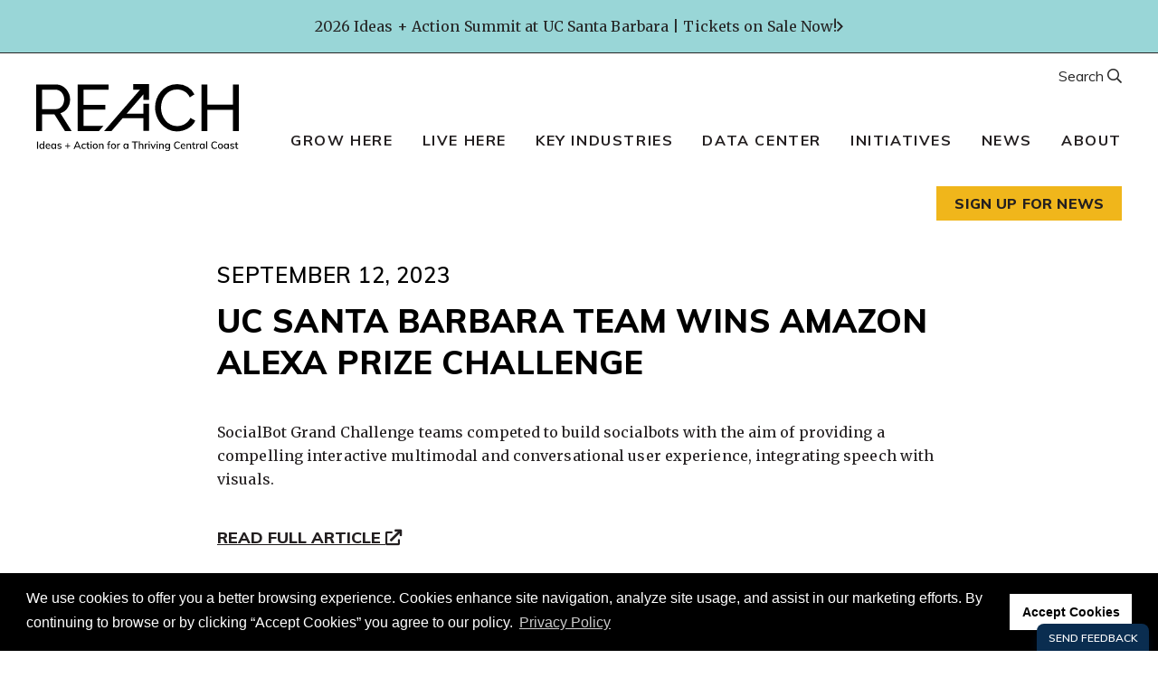

--- FILE ---
content_type: text/html; charset=UTF-8
request_url: https://reachcentralcoast.org/uc-santa-barbara-team-wins-amazon-alexa-prize-challenge/
body_size: 14252
content:
<!doctype html>
<html lang="en-US">

<head>
    <meta charset="UTF-8">
    <meta name="viewport" content="width=device-width, initial-scale=1">
    <link rel="profile" href="https://gmpg.org/xfn/11">

            <link href="https://fonts.googleapis.com/css2?family=Roboto+Mono:wght@700&family=Merriweather:wght@400;700&family=Muli:wght@300;400;500;600;700;800&display=swap" rel="stylesheet">

        <meta name='robots' content='index, follow, max-image-preview:large, max-snippet:-1, max-video-preview:-1' />

	<!-- This site is optimized with the Yoast SEO plugin v26.2 - https://yoast.com/wordpress/plugins/seo/ -->
	<title>UC Santa Barbara team wins Amazon Alexa Prize challenge &#187; REACH</title>
	<link rel="canonical" href="https://reachcentralcoast.org/uc-santa-barbara-team-wins-amazon-alexa-prize-challenge/" />
	<meta property="og:locale" content="en_US" />
	<meta property="og:type" content="article" />
	<meta property="og:title" content="UC Santa Barbara team wins Amazon Alexa Prize challenge &#187; REACH" />
	<meta property="og:description" content="SocialBot Grand Challenge teams competed to build socialbots with the aim of providing a compelling interactive multimodal and conversational user experience, integrating speech with visuals." />
	<meta property="og:url" content="https://reachcentralcoast.org/uc-santa-barbara-team-wins-amazon-alexa-prize-challenge/" />
	<meta property="og:site_name" content="REACH" />
	<meta property="article:publisher" content="https://www.facebook.com/REACHCentralCoast/" />
	<meta property="article:published_time" content="2023-09-12T21:36:03+00:00" />
	<meta property="article:modified_time" content="2023-11-06T22:40:40+00:00" />
	<meta property="og:image" content="https://reachcentralcoast.org/wp-content/uploads/logo_amazon_500x500.png" />
	<meta property="og:image:width" content="500" />
	<meta property="og:image:height" content="500" />
	<meta property="og:image:type" content="image/png" />
	<meta name="author" content="Sally Taylor" />
	<meta name="twitter:card" content="summary_large_image" />
	<meta name="twitter:label1" content="Written by" />
	<meta name="twitter:data1" content="Sally Taylor" />
	<meta name="twitter:label2" content="Est. reading time" />
	<meta name="twitter:data2" content="1 minute" />
	<script type="application/ld+json" class="yoast-schema-graph">{"@context":"https://schema.org","@graph":[{"@type":"Article","@id":"https://reachcentralcoast.org/uc-santa-barbara-team-wins-amazon-alexa-prize-challenge/#article","isPartOf":{"@id":"https://reachcentralcoast.org/uc-santa-barbara-team-wins-amazon-alexa-prize-challenge/"},"author":{"name":"Sally Taylor","@id":"https://reachcentralcoast.org/#/schema/person/c469fb50e8c497af2dd54f135b47ca0f"},"headline":"UC Santa Barbara team wins Amazon Alexa Prize challenge","datePublished":"2023-09-12T21:36:03+00:00","dateModified":"2023-11-06T22:40:40+00:00","mainEntityOfPage":{"@id":"https://reachcentralcoast.org/uc-santa-barbara-team-wins-amazon-alexa-prize-challenge/"},"wordCount":34,"publisher":{"@id":"https://reachcentralcoast.org/#organization"},"image":{"@id":"https://reachcentralcoast.org/uc-santa-barbara-team-wins-amazon-alexa-prize-challenge/#primaryimage"},"thumbnailUrl":"https://reachcentralcoast.org/wp-content/uploads/logo_amazon_500x500.png","articleSection":["High Tech"],"inLanguage":"en-US"},{"@type":"WebPage","@id":"https://reachcentralcoast.org/uc-santa-barbara-team-wins-amazon-alexa-prize-challenge/","url":"https://reachcentralcoast.org/uc-santa-barbara-team-wins-amazon-alexa-prize-challenge/","name":"UC Santa Barbara team wins Amazon Alexa Prize challenge &#187; REACH","isPartOf":{"@id":"https://reachcentralcoast.org/#website"},"primaryImageOfPage":{"@id":"https://reachcentralcoast.org/uc-santa-barbara-team-wins-amazon-alexa-prize-challenge/#primaryimage"},"image":{"@id":"https://reachcentralcoast.org/uc-santa-barbara-team-wins-amazon-alexa-prize-challenge/#primaryimage"},"thumbnailUrl":"https://reachcentralcoast.org/wp-content/uploads/logo_amazon_500x500.png","datePublished":"2023-09-12T21:36:03+00:00","dateModified":"2023-11-06T22:40:40+00:00","breadcrumb":{"@id":"https://reachcentralcoast.org/uc-santa-barbara-team-wins-amazon-alexa-prize-challenge/#breadcrumb"},"inLanguage":"en-US","potentialAction":[{"@type":"ReadAction","target":["https://reachcentralcoast.org/uc-santa-barbara-team-wins-amazon-alexa-prize-challenge/"]}]},{"@type":"ImageObject","inLanguage":"en-US","@id":"https://reachcentralcoast.org/uc-santa-barbara-team-wins-amazon-alexa-prize-challenge/#primaryimage","url":"https://reachcentralcoast.org/wp-content/uploads/logo_amazon_500x500.png","contentUrl":"https://reachcentralcoast.org/wp-content/uploads/logo_amazon_500x500.png","width":500,"height":500},{"@type":"BreadcrumbList","@id":"https://reachcentralcoast.org/uc-santa-barbara-team-wins-amazon-alexa-prize-challenge/#breadcrumb","itemListElement":[{"@type":"ListItem","position":1,"name":"Home","item":"https://reachcentralcoast.org/"},{"@type":"ListItem","position":2,"name":"News","item":"https://reachcentralcoast.org/news/"},{"@type":"ListItem","position":3,"name":"UC Santa Barbara team wins Amazon Alexa Prize challenge"}]},{"@type":"WebSite","@id":"https://reachcentralcoast.org/#website","url":"https://reachcentralcoast.org/","name":"REACH","description":"","publisher":{"@id":"https://reachcentralcoast.org/#organization"},"potentialAction":[{"@type":"SearchAction","target":{"@type":"EntryPoint","urlTemplate":"https://reachcentralcoast.org/?s={search_term_string}"},"query-input":{"@type":"PropertyValueSpecification","valueRequired":true,"valueName":"search_term_string"}}],"inLanguage":"en-US"},{"@type":"Organization","@id":"https://reachcentralcoast.org/#organization","name":"REACH","url":"https://reachcentralcoast.org/","logo":{"@type":"ImageObject","inLanguage":"en-US","@id":"https://reachcentralcoast.org/#/schema/logo/image/","url":"https://reachcentralcoast.org/wp-content/uploads/REACH_rgb_wordmarkTagline_whiteOnColor-darkGreen-copy.jpg","contentUrl":"https://reachcentralcoast.org/wp-content/uploads/REACH_rgb_wordmarkTagline_whiteOnColor-darkGreen-copy.jpg","width":500,"height":200,"caption":"REACH"},"image":{"@id":"https://reachcentralcoast.org/#/schema/logo/image/"},"sameAs":["https://www.facebook.com/REACHCentralCoast/","https://www.linkedin.com/company/reachcentralcoast","https://www.youtube.com/channel/UCEtivnK1fyz1IixEzvWTtsw"]},{"@type":"Person","@id":"https://reachcentralcoast.org/#/schema/person/c469fb50e8c497af2dd54f135b47ca0f","name":"Sally Taylor","image":{"@type":"ImageObject","inLanguage":"en-US","@id":"https://reachcentralcoast.org/#/schema/person/image/","url":"https://secure.gravatar.com/avatar/d73191b33c418338adcc87f27d9a7ff8868d08bbb79723b25c71f5e7aa059861?s=96&d=mm&r=g","contentUrl":"https://secure.gravatar.com/avatar/d73191b33c418338adcc87f27d9a7ff8868d08bbb79723b25c71f5e7aa059861?s=96&d=mm&r=g","caption":"Sally Taylor"},"url":"https://reachcentralcoast.org/author/sally/"}]}</script>
	<!-- / Yoast SEO plugin. -->


<link rel='dns-prefetch' href='//maps.googleapis.com' />
<link rel="alternate" type="application/rss+xml" title="REACH &raquo; Feed" href="https://reachcentralcoast.org/feed/" />
<link rel="alternate" type="application/rss+xml" title="REACH &raquo; Comments Feed" href="https://reachcentralcoast.org/comments/feed/" />
<link rel="alternate" type="application/rss+xml" title="REACH &raquo; UC Santa Barbara team wins Amazon Alexa Prize challenge Comments Feed" href="https://reachcentralcoast.org/uc-santa-barbara-team-wins-amazon-alexa-prize-challenge/feed/" />
<link rel="alternate" title="oEmbed (JSON)" type="application/json+oembed" href="https://reachcentralcoast.org/wp-json/oembed/1.0/embed?url=https%3A%2F%2Freachcentralcoast.org%2Fuc-santa-barbara-team-wins-amazon-alexa-prize-challenge%2F" />
<link rel="alternate" title="oEmbed (XML)" type="text/xml+oembed" href="https://reachcentralcoast.org/wp-json/oembed/1.0/embed?url=https%3A%2F%2Freachcentralcoast.org%2Fuc-santa-barbara-team-wins-amazon-alexa-prize-challenge%2F&#038;format=xml" />
<style id='wp-img-auto-sizes-contain-inline-css' type='text/css'>
img:is([sizes=auto i],[sizes^="auto," i]){contain-intrinsic-size:3000px 1500px}
/*# sourceURL=wp-img-auto-sizes-contain-inline-css */
</style>

<style id='wp-emoji-styles-inline-css' type='text/css'>

	img.wp-smiley, img.emoji {
		display: inline !important;
		border: none !important;
		box-shadow: none !important;
		height: 1em !important;
		width: 1em !important;
		margin: 0 0.07em !important;
		vertical-align: -0.1em !important;
		background: none !important;
		padding: 0 !important;
	}
/*# sourceURL=wp-emoji-styles-inline-css */
</style>
<style id='classic-theme-styles-inline-css' type='text/css'>
/*! This file is auto-generated */
.wp-block-button__link{color:#fff;background-color:#32373c;border-radius:9999px;box-shadow:none;text-decoration:none;padding:calc(.667em + 2px) calc(1.333em + 2px);font-size:1.125em}.wp-block-file__button{background:#32373c;color:#fff;text-decoration:none}
/*# sourceURL=/wp-includes/css/classic-themes.min.css */
</style>
<link rel='stylesheet' id='cpsh-shortcodes-css' href='https://reachcentralcoast.org/wp-content/plugins/column-shortcodes//assets/css/shortcodes.css?ver=1.0.1' type='text/css' media='all' />
<link rel='stylesheet' id='mf-style-css' href='https://reachcentralcoast.org/wp-content/themes/mf-theme/style.css?ver=1.36' type='text/css' media='' />
<link rel='stylesheet' id='mf-style-custom-css' href='https://reachcentralcoast.org/wp-content/themes/mf-theme/public/main.css?ver=1.95' type='text/css' media='' />
<link rel='stylesheet' id='searchwp-live-search-css' href='https://reachcentralcoast.org/wp-content/plugins/searchwp-live-ajax-search/assets/styles/style.min.css?ver=1.8.6' type='text/css' media='all' />
<style id='searchwp-live-search-inline-css' type='text/css'>
.searchwp-live-search-result .searchwp-live-search-result--title a {
  font-size: 16px;
}
.searchwp-live-search-result .searchwp-live-search-result--price {
  font-size: 14px;
}
.searchwp-live-search-result .searchwp-live-search-result--add-to-cart .button {
  font-size: 14px;
}

/*# sourceURL=searchwp-live-search-inline-css */
</style>
<script type="text/javascript" src="https://reachcentralcoast.org/wp-includes/js/jquery/jquery.min.js?ver=3.7.1" id="jquery-core-js"></script>
<script type="text/javascript" src="https://reachcentralcoast.org/wp-includes/js/jquery/jquery-migrate.min.js?ver=3.4.1" id="jquery-migrate-js"></script>
<link rel="https://api.w.org/" href="https://reachcentralcoast.org/wp-json/" /><link rel="alternate" title="JSON" type="application/json" href="https://reachcentralcoast.org/wp-json/wp/v2/posts/22763" /><link rel="EditURI" type="application/rsd+xml" title="RSD" href="https://reachcentralcoast.org/xmlrpc.php?rsd" />
<meta name="generator" content="WordPress 6.9" />
<link rel='shortlink' href='https://reachcentralcoast.org/?p=22763' />
<link rel="pingback" href="https://reachcentralcoast.org/xmlrpc.php">        <!-- Favicon code -->
        <link rel="apple-touch-icon" sizes="180x180" href="/apple-touch-icon.png">
        <link rel="icon" type="image/png" sizes="32x32" href="/favicon-32x32.png">
        <link rel="icon" type="image/png" sizes="16x16" href="/favicon-16x16.png">
        <link rel="manifest" href="/site.webmanifest">
        <link rel="mask-icon" href="/safari-pinned-tab.svg" color="#5bbad5">
        <meta name="msapplication-TileColor" content="#9ad6d7">
        <meta name="theme-color" content="#ffffff">
        <!-- Global site tag (gtag.js) - Google Analytics -->
<script async src="https://www.googletagmanager.com/gtag/js?id=UA-167907274-1"></script>
<script>
  window.dataLayer = window.dataLayer || [];
  function gtag(){dataLayer.push(arguments);}
  gtag('js', new Date());

  gtag('config', 'UA-167907274-1');
</script>            
            <script type="text/javascript" src="https://www.bugherd.com/sidebarv2.js?apikey=zjhiyrhardlfxcl4h1ejtg" async="true"></script>           
            <style type="text/css">.recentcomments a{display:inline !important;padding:0 !important;margin:0 !important;}</style>		<style type="text/css" id="wp-custom-css">
			.header__nav .menu-main-menu-container > ul > li ul {
  margin: 0;
  width: 216px;
}
.header__nav .menu-main-menu-container li {
  line-height: 1.4
}
.sub-menu li, .header__nav .menu-main-menu-container > ul > li ul li.menu-item-has-children > a {
  position: relative;
}
.header__nav .menu-main-menu-container > ul > li ul li.menu-item-has-children > a {
  padding-right: 20px;
}
.header__nav .menu-main-menu-container > ul > li ul li.menu-item-has-children:hover > a {
  background-color: #f0f0f0;
  font-weight: 800;
}
.header__nav .menu-main-menu-container > ul > li ul li.menu-item-has-children > a:after {
  display: block;
  content: "";
  border-width: 5px;
  border-color: transparent transparent transparent #000;
  border-style: solid;
  top: 18px;
  right: 0;
  position: absolute;
}
.header__nav .menu-main-menu-container > ul > li ul li ul {
  width: 200px;
  left: -200px;
  top: 0 !important;
  padding: 0;
  transform: scale(1) translateY(0px);
}
.header__nav .menu-main-menu-container > ul > li ul li:hover ul {
  display: block;
  visibility: visible !important;
  opacity: 1;
}
.header__nav .menu-main-menu-container > ul > li ul li:hover ul li {
  padding-bottom: 5px;
}
#mobile-menu .sub-menu .sub-menu > li {
  background-color: #ffc21f;
  padding: 5px 10px;
  margin-bottom: 2px;
}
#mobile-menu .sub-menu .sub-menu > li a {
  font-weight: normal;
  font-size: 13px;
  -moz-transition: all .25s ease-in-out;
  -webkit-transition: all .25s ease-in-out;
  -o-transition: all .25s ease-in-out;
  -ms-transition: all .25s ease-in-out;
  transition: all .25s ease-in-out;
}
#mobile-menu .sub-menu .sub-menu > li:hover a {
  font-weight: 700;
}
@media (min-width: 768px) {
  .header__nav .menu-main-menu-container > ul > li ul > li > a {
    font-size: 16px;
  }
}		</style>
		<style id='global-styles-inline-css' type='text/css'>
:root{--wp--preset--aspect-ratio--square: 1;--wp--preset--aspect-ratio--4-3: 4/3;--wp--preset--aspect-ratio--3-4: 3/4;--wp--preset--aspect-ratio--3-2: 3/2;--wp--preset--aspect-ratio--2-3: 2/3;--wp--preset--aspect-ratio--16-9: 16/9;--wp--preset--aspect-ratio--9-16: 9/16;--wp--preset--color--black: #000000;--wp--preset--color--cyan-bluish-gray: #abb8c3;--wp--preset--color--white: #ffffff;--wp--preset--color--pale-pink: #f78da7;--wp--preset--color--vivid-red: #cf2e2e;--wp--preset--color--luminous-vivid-orange: #ff6900;--wp--preset--color--luminous-vivid-amber: #fcb900;--wp--preset--color--light-green-cyan: #7bdcb5;--wp--preset--color--vivid-green-cyan: #00d084;--wp--preset--color--pale-cyan-blue: #8ed1fc;--wp--preset--color--vivid-cyan-blue: #0693e3;--wp--preset--color--vivid-purple: #9b51e0;--wp--preset--gradient--vivid-cyan-blue-to-vivid-purple: linear-gradient(135deg,rgb(6,147,227) 0%,rgb(155,81,224) 100%);--wp--preset--gradient--light-green-cyan-to-vivid-green-cyan: linear-gradient(135deg,rgb(122,220,180) 0%,rgb(0,208,130) 100%);--wp--preset--gradient--luminous-vivid-amber-to-luminous-vivid-orange: linear-gradient(135deg,rgb(252,185,0) 0%,rgb(255,105,0) 100%);--wp--preset--gradient--luminous-vivid-orange-to-vivid-red: linear-gradient(135deg,rgb(255,105,0) 0%,rgb(207,46,46) 100%);--wp--preset--gradient--very-light-gray-to-cyan-bluish-gray: linear-gradient(135deg,rgb(238,238,238) 0%,rgb(169,184,195) 100%);--wp--preset--gradient--cool-to-warm-spectrum: linear-gradient(135deg,rgb(74,234,220) 0%,rgb(151,120,209) 20%,rgb(207,42,186) 40%,rgb(238,44,130) 60%,rgb(251,105,98) 80%,rgb(254,248,76) 100%);--wp--preset--gradient--blush-light-purple: linear-gradient(135deg,rgb(255,206,236) 0%,rgb(152,150,240) 100%);--wp--preset--gradient--blush-bordeaux: linear-gradient(135deg,rgb(254,205,165) 0%,rgb(254,45,45) 50%,rgb(107,0,62) 100%);--wp--preset--gradient--luminous-dusk: linear-gradient(135deg,rgb(255,203,112) 0%,rgb(199,81,192) 50%,rgb(65,88,208) 100%);--wp--preset--gradient--pale-ocean: linear-gradient(135deg,rgb(255,245,203) 0%,rgb(182,227,212) 50%,rgb(51,167,181) 100%);--wp--preset--gradient--electric-grass: linear-gradient(135deg,rgb(202,248,128) 0%,rgb(113,206,126) 100%);--wp--preset--gradient--midnight: linear-gradient(135deg,rgb(2,3,129) 0%,rgb(40,116,252) 100%);--wp--preset--font-size--small: 13px;--wp--preset--font-size--medium: 20px;--wp--preset--font-size--large: 36px;--wp--preset--font-size--x-large: 42px;--wp--preset--spacing--20: 0.44rem;--wp--preset--spacing--30: 0.67rem;--wp--preset--spacing--40: 1rem;--wp--preset--spacing--50: 1.5rem;--wp--preset--spacing--60: 2.25rem;--wp--preset--spacing--70: 3.38rem;--wp--preset--spacing--80: 5.06rem;--wp--preset--shadow--natural: 6px 6px 9px rgba(0, 0, 0, 0.2);--wp--preset--shadow--deep: 12px 12px 50px rgba(0, 0, 0, 0.4);--wp--preset--shadow--sharp: 6px 6px 0px rgba(0, 0, 0, 0.2);--wp--preset--shadow--outlined: 6px 6px 0px -3px rgb(255, 255, 255), 6px 6px rgb(0, 0, 0);--wp--preset--shadow--crisp: 6px 6px 0px rgb(0, 0, 0);}:where(.is-layout-flex){gap: 0.5em;}:where(.is-layout-grid){gap: 0.5em;}body .is-layout-flex{display: flex;}.is-layout-flex{flex-wrap: wrap;align-items: center;}.is-layout-flex > :is(*, div){margin: 0;}body .is-layout-grid{display: grid;}.is-layout-grid > :is(*, div){margin: 0;}:where(.wp-block-columns.is-layout-flex){gap: 2em;}:where(.wp-block-columns.is-layout-grid){gap: 2em;}:where(.wp-block-post-template.is-layout-flex){gap: 1.25em;}:where(.wp-block-post-template.is-layout-grid){gap: 1.25em;}.has-black-color{color: var(--wp--preset--color--black) !important;}.has-cyan-bluish-gray-color{color: var(--wp--preset--color--cyan-bluish-gray) !important;}.has-white-color{color: var(--wp--preset--color--white) !important;}.has-pale-pink-color{color: var(--wp--preset--color--pale-pink) !important;}.has-vivid-red-color{color: var(--wp--preset--color--vivid-red) !important;}.has-luminous-vivid-orange-color{color: var(--wp--preset--color--luminous-vivid-orange) !important;}.has-luminous-vivid-amber-color{color: var(--wp--preset--color--luminous-vivid-amber) !important;}.has-light-green-cyan-color{color: var(--wp--preset--color--light-green-cyan) !important;}.has-vivid-green-cyan-color{color: var(--wp--preset--color--vivid-green-cyan) !important;}.has-pale-cyan-blue-color{color: var(--wp--preset--color--pale-cyan-blue) !important;}.has-vivid-cyan-blue-color{color: var(--wp--preset--color--vivid-cyan-blue) !important;}.has-vivid-purple-color{color: var(--wp--preset--color--vivid-purple) !important;}.has-black-background-color{background-color: var(--wp--preset--color--black) !important;}.has-cyan-bluish-gray-background-color{background-color: var(--wp--preset--color--cyan-bluish-gray) !important;}.has-white-background-color{background-color: var(--wp--preset--color--white) !important;}.has-pale-pink-background-color{background-color: var(--wp--preset--color--pale-pink) !important;}.has-vivid-red-background-color{background-color: var(--wp--preset--color--vivid-red) !important;}.has-luminous-vivid-orange-background-color{background-color: var(--wp--preset--color--luminous-vivid-orange) !important;}.has-luminous-vivid-amber-background-color{background-color: var(--wp--preset--color--luminous-vivid-amber) !important;}.has-light-green-cyan-background-color{background-color: var(--wp--preset--color--light-green-cyan) !important;}.has-vivid-green-cyan-background-color{background-color: var(--wp--preset--color--vivid-green-cyan) !important;}.has-pale-cyan-blue-background-color{background-color: var(--wp--preset--color--pale-cyan-blue) !important;}.has-vivid-cyan-blue-background-color{background-color: var(--wp--preset--color--vivid-cyan-blue) !important;}.has-vivid-purple-background-color{background-color: var(--wp--preset--color--vivid-purple) !important;}.has-black-border-color{border-color: var(--wp--preset--color--black) !important;}.has-cyan-bluish-gray-border-color{border-color: var(--wp--preset--color--cyan-bluish-gray) !important;}.has-white-border-color{border-color: var(--wp--preset--color--white) !important;}.has-pale-pink-border-color{border-color: var(--wp--preset--color--pale-pink) !important;}.has-vivid-red-border-color{border-color: var(--wp--preset--color--vivid-red) !important;}.has-luminous-vivid-orange-border-color{border-color: var(--wp--preset--color--luminous-vivid-orange) !important;}.has-luminous-vivid-amber-border-color{border-color: var(--wp--preset--color--luminous-vivid-amber) !important;}.has-light-green-cyan-border-color{border-color: var(--wp--preset--color--light-green-cyan) !important;}.has-vivid-green-cyan-border-color{border-color: var(--wp--preset--color--vivid-green-cyan) !important;}.has-pale-cyan-blue-border-color{border-color: var(--wp--preset--color--pale-cyan-blue) !important;}.has-vivid-cyan-blue-border-color{border-color: var(--wp--preset--color--vivid-cyan-blue) !important;}.has-vivid-purple-border-color{border-color: var(--wp--preset--color--vivid-purple) !important;}.has-vivid-cyan-blue-to-vivid-purple-gradient-background{background: var(--wp--preset--gradient--vivid-cyan-blue-to-vivid-purple) !important;}.has-light-green-cyan-to-vivid-green-cyan-gradient-background{background: var(--wp--preset--gradient--light-green-cyan-to-vivid-green-cyan) !important;}.has-luminous-vivid-amber-to-luminous-vivid-orange-gradient-background{background: var(--wp--preset--gradient--luminous-vivid-amber-to-luminous-vivid-orange) !important;}.has-luminous-vivid-orange-to-vivid-red-gradient-background{background: var(--wp--preset--gradient--luminous-vivid-orange-to-vivid-red) !important;}.has-very-light-gray-to-cyan-bluish-gray-gradient-background{background: var(--wp--preset--gradient--very-light-gray-to-cyan-bluish-gray) !important;}.has-cool-to-warm-spectrum-gradient-background{background: var(--wp--preset--gradient--cool-to-warm-spectrum) !important;}.has-blush-light-purple-gradient-background{background: var(--wp--preset--gradient--blush-light-purple) !important;}.has-blush-bordeaux-gradient-background{background: var(--wp--preset--gradient--blush-bordeaux) !important;}.has-luminous-dusk-gradient-background{background: var(--wp--preset--gradient--luminous-dusk) !important;}.has-pale-ocean-gradient-background{background: var(--wp--preset--gradient--pale-ocean) !important;}.has-electric-grass-gradient-background{background: var(--wp--preset--gradient--electric-grass) !important;}.has-midnight-gradient-background{background: var(--wp--preset--gradient--midnight) !important;}.has-small-font-size{font-size: var(--wp--preset--font-size--small) !important;}.has-medium-font-size{font-size: var(--wp--preset--font-size--medium) !important;}.has-large-font-size{font-size: var(--wp--preset--font-size--large) !important;}.has-x-large-font-size{font-size: var(--wp--preset--font-size--x-large) !important;}
/*# sourceURL=global-styles-inline-css */
</style>
</head>

<body class="wp-singular post-template-default single single-post postid-22763 single-format-standard wp-theme-mf-theme group-blog">
    <div id="page" class="site">
        <a class="skip-link screen-reader-text" href="#content">Skip to content</a>

            
                    <section class="topBanner" data-color="blue">
                                    <a href="https://reachcentralcoast.org/2026-summit/" class="topBanner__target"><span class="screen-reader-text">Click to go to:</span></a>
                                <div class="container">
                    <p>
                        2026 Ideas + Action Summit at UC Santa Barbara | Tickets on Sale Now!                    </p>

                                            <span class="far fa-angle-right topBanner__icon" aria-hidden="true"></span>
                                    </div>
            </section>
        
    
<header id="masthead" class="site-header" role="banner">

    <div class="header__wrapper container">

                    <a class="site-branding header__logo" href="https://reachcentralcoast.org" title="REACH">
                <img src="https://reachcentralcoast.org/wp-content/uploads/REACH_rgb_wordmarkTagline_black.svg" alt="REACH Ideas + Action for the Thriving Central Coast">
            </a>
        
        <nav id="site-navigation" class="header__nav main-navigation" role="navigation">

            <div class="menu-main-menu-container"><ul id="menu-main-menu" class="menu"><li id="menu-item-21644" class="menu-item menu-item-type-post_type menu-item-object-page menu-item-has-children menu-item-21644"><a href="https://reachcentralcoast.org/grow-here/">Grow Here</a>
<ul class="sub-menu">
	<li id="menu-item-21645" class="menu-item menu-item-type-post_type menu-item-object-page menu-item-21645"><a href="https://reachcentralcoast.org/grow-here/">Overview</a></li>
	<li id="menu-item-19247" class="menu-item menu-item-type-post_type menu-item-object-page menu-item-19247"><a href="https://reachcentralcoast.org/location/">Location + Access</a></li>
	<li id="menu-item-17049" class="menu-item menu-item-type-post_type menu-item-object-page menu-item-17049"><a href="https://reachcentralcoast.org/talent-pool/">Talent</a></li>
	<li id="menu-item-16982" class="menu-item menu-item-type-post_type menu-item-object-page menu-item-16982"><a href="https://reachcentralcoast.org/site-finder/">Property Search + Analysis</a></li>
	<li id="menu-item-21656" class="menu-item menu-item-type-post_type menu-item-object-page menu-item-has-children menu-item-21656"><a href="https://reachcentralcoast.org/services/">Services + Resources</a>
	<ul class="sub-menu">
		<li id="menu-item-19542" class="menu-item menu-item-type-post_type menu-item-object-page menu-item-19542"><a href="https://reachcentralcoast.org/business-resources/">Entrepreneurial Ecosystem</a></li>
		<li id="menu-item-23428" class="menu-item menu-item-type-post_type menu-item-object-page menu-item-23428"><a href="https://reachcentralcoast.org/incentives-taxes-utilities/">Incentives, Taxes + Utilities</a></li>
		<li id="menu-item-23427" class="menu-item menu-item-type-post_type menu-item-object-page menu-item-23427"><a href="https://reachcentralcoast.org/research-development/">University-Supported R&#038;D</a></li>
	</ul>
</li>
</ul>
</li>
<li id="menu-item-21639" class="menu-item menu-item-type-post_type menu-item-object-page menu-item-has-children menu-item-21639"><a href="https://reachcentralcoast.org/live-here/">Live Here</a>
<ul class="sub-menu">
	<li id="menu-item-21640" class="menu-item menu-item-type-post_type menu-item-object-page menu-item-21640"><a href="https://reachcentralcoast.org/live-here/">Overview</a></li>
	<li id="menu-item-16983" class="menu-item menu-item-type-post_type menu-item-object-page menu-item-has-children menu-item-16983"><a href="https://reachcentralcoast.org/communities/">Explore Communities</a>
	<ul class="sub-menu">
		<li id="menu-item-18011" class="menu-item menu-item-type-post_type menu-item-object-page menu-item-18011"><a href="https://reachcentralcoast.org/santa-barbara-county/">Santa Barbara County</a></li>
		<li id="menu-item-18010" class="menu-item menu-item-type-post_type menu-item-object-page menu-item-18010"><a href="https://reachcentralcoast.org/san-luis-obispo-county/">San Luis Obispo County</a></li>
		<li id="menu-item-17998" class="menu-item menu-item-type-post_type menu-item-object-page menu-item-17998"><a href="https://reachcentralcoast.org/arroyo-grande/">Arroyo Grande</a></li>
		<li id="menu-item-17999" class="menu-item menu-item-type-post_type menu-item-object-page menu-item-17999"><a href="https://reachcentralcoast.org/atascadero/">Atascadero</a></li>
		<li id="menu-item-18000" class="menu-item menu-item-type-post_type menu-item-object-page menu-item-18000"><a href="https://reachcentralcoast.org/buellton/">Buellton</a></li>
		<li id="menu-item-18029" class="menu-item menu-item-type-post_type menu-item-object-page menu-item-18029"><a href="https://reachcentralcoast.org/carpinteria/">Carpinteria</a></li>
		<li id="menu-item-18030" class="menu-item menu-item-type-post_type menu-item-object-page menu-item-18030"><a href="https://reachcentralcoast.org/goleta/">Goleta</a></li>
		<li id="menu-item-18001" class="menu-item menu-item-type-post_type menu-item-object-page menu-item-18001"><a href="https://reachcentralcoast.org/grover-beach/">Grover Beach</a></li>
		<li id="menu-item-18002" class="menu-item menu-item-type-post_type menu-item-object-page menu-item-18002"><a href="https://reachcentralcoast.org/guadalupe/">Guadalupe</a></li>
		<li id="menu-item-18003" class="menu-item menu-item-type-post_type menu-item-object-page menu-item-18003"><a href="https://reachcentralcoast.org/lompoc/">Lompoc</a></li>
		<li id="menu-item-18004" class="menu-item menu-item-type-post_type menu-item-object-page menu-item-18004"><a href="https://reachcentralcoast.org/morro-bay/">Morro Bay</a></li>
		<li id="menu-item-18005" class="menu-item menu-item-type-post_type menu-item-object-page menu-item-18005"><a href="https://reachcentralcoast.org/paso-robles/">Paso Robles</a></li>
		<li id="menu-item-18006" class="menu-item menu-item-type-post_type menu-item-object-page menu-item-18006"><a href="https://reachcentralcoast.org/pismo-beach/">Pismo Beach</a></li>
		<li id="menu-item-18007" class="menu-item menu-item-type-post_type menu-item-object-page menu-item-18007"><a href="https://reachcentralcoast.org/san-luis-obispo/">San Luis Obispo City</a></li>
		<li id="menu-item-18009" class="menu-item menu-item-type-post_type menu-item-object-page menu-item-18009"><a href="https://reachcentralcoast.org/santa-barbara/">Santa Barbara City</a></li>
		<li id="menu-item-18008" class="menu-item menu-item-type-post_type menu-item-object-page menu-item-18008"><a href="https://reachcentralcoast.org/santa-maria/">Santa Maria</a></li>
		<li id="menu-item-19627" class="menu-item menu-item-type-post_type menu-item-object-page menu-item-19627"><a href="https://reachcentralcoast.org/solvang/">Solvang</a></li>
	</ul>
</li>
	<li id="menu-item-21659" class="menu-item menu-item-type-post_type menu-item-object-page menu-item-21659"><a href="https://reachcentralcoast.org/recreation-culture/">Arts, Culture + Recreation</a></li>
	<li id="menu-item-21657" class="menu-item menu-item-type-post_type menu-item-object-page menu-item-21657"><a href="https://reachcentralcoast.org/healthcare/">Healthcare</a></li>
	<li id="menu-item-21658" class="menu-item menu-item-type-post_type menu-item-object-page menu-item-21658"><a href="https://reachcentralcoast.org/schools/">K12 Schools</a></li>
</ul>
</li>
<li id="menu-item-21637" class="menu-item menu-item-type-post_type menu-item-object-page menu-item-has-children menu-item-21637"><a href="https://reachcentralcoast.org/key-industries/">Key Industries</a>
<ul class="sub-menu">
	<li id="menu-item-21669" class="menu-item menu-item-type-post_type menu-item-object-page menu-item-21669"><a href="https://reachcentralcoast.org/key-industries/">Overview</a></li>
	<li id="menu-item-18802" class="menu-item menu-item-type-post_type menu-item-object-page menu-item-has-children menu-item-18802"><a href="https://reachcentralcoast.org/aerospace/">Space + Aerospace</a>
	<ul class="sub-menu">
		<li id="menu-item-25227" class="menu-item menu-item-type-post_type menu-item-object-page menu-item-25227"><a href="https://reachcentralcoast.org/vandenberg/">Vandenberg SFB</a></li>
	</ul>
</li>
	<li id="menu-item-20600" class="menu-item menu-item-type-post_type menu-item-object-page menu-item-20600"><a href="https://reachcentralcoast.org/cleantech-3/">Cleantech + Energy</a></li>
	<li id="menu-item-18804" class="menu-item menu-item-type-post_type menu-item-object-page menu-item-18804"><a href="https://reachcentralcoast.org/tech/">High Tech</a></li>
	<li id="menu-item-18805" class="menu-item menu-item-type-post_type menu-item-object-page menu-item-18805"><a href="https://reachcentralcoast.org/precisionmanufacturing/">Precision Manufacturing</a></li>
	<li id="menu-item-18806" class="menu-item menu-item-type-post_type menu-item-object-page menu-item-18806"><a href="https://reachcentralcoast.org/agtech/">Agtech</a></li>
	<li id="menu-item-18807" class="menu-item menu-item-type-post_type menu-item-object-page menu-item-18807"><a href="https://reachcentralcoast.org/lifesciences/">Health + Life Sciences</a></li>
	<li id="menu-item-18808" class="menu-item menu-item-type-post_type menu-item-object-page menu-item-18808"><a href="https://reachcentralcoast.org/building/">Building Design + Construction</a></li>
</ul>
</li>
<li id="menu-item-22160" class="menu-item menu-item-type-post_type menu-item-object-page menu-item-has-children menu-item-22160"><a href="https://reachcentralcoast.org/datacenter/">Data Center</a>
<ul class="sub-menu">
	<li id="menu-item-22180" class="menu-item menu-item-type-custom menu-item-object-custom menu-item-22180"><a href="https://reachcentralcoast.org/site-finder/?zpeptShare=[base64]">Community Data + Analysis</a></li>
	<li id="menu-item-22167" class="menu-item menu-item-type-post_type menu-item-object-page menu-item-22167"><a href="https://reachcentralcoast.org/site-finder/">Property Search + Analysis</a></li>
	<li id="menu-item-22169" class="menu-item menu-item-type-post_type menu-item-object-page menu-item-22169"><a href="https://reachcentralcoast.org/businesses/">Business Explorer</a></li>
	<li id="menu-item-22170" class="menu-item menu-item-type-post_type menu-item-object-page menu-item-22170"><a href="https://reachcentralcoast.org/demographics/">Demographics</a></li>
	<li id="menu-item-22163" class="menu-item menu-item-type-post_type menu-item-object-page menu-item-22163"><a href="https://reachcentralcoast.org/labor-force-data/">Labor Force Data</a></li>
	<li id="menu-item-22162" class="menu-item menu-item-type-post_type menu-item-object-page menu-item-22162"><a href="https://reachcentralcoast.org/occupation-data/">Occupation Data</a></li>
	<li id="menu-item-22161" class="menu-item menu-item-type-post_type menu-item-object-page menu-item-22161"><a href="https://reachcentralcoast.org/spending/">Consumer Spending</a></li>
	<li id="menu-item-22165" class="menu-item menu-item-type-post_type menu-item-object-page menu-item-22165"><a href="https://reachcentralcoast.org/talent-pipeline/">Talent + Education</a></li>
	<li id="menu-item-22166" class="menu-item menu-item-type-post_type menu-item-object-page menu-item-22166"><a href="https://reachcentralcoast.org/snapshot/">Community Snapshot</a></li>
	<li id="menu-item-22171" class="menu-item menu-item-type-post_type menu-item-object-page menu-item-22171"><a href="https://reachcentralcoast.org/mapping/">Mapping + GIS Data</a></li>
</ul>
</li>
<li id="menu-item-24285" class="menu-item menu-item-type-post_type menu-item-object-page menu-item-has-children menu-item-24285"><a href="https://reachcentralcoast.org/reach-2030-beyond/">Initiatives</a>
<ul class="sub-menu">
	<li id="menu-item-24284" class="menu-item menu-item-type-post_type menu-item-object-page menu-item-24284"><a href="https://reachcentralcoast.org/reach-2030-beyond/">REACH 2030 + Beyond</a></li>
	<li id="menu-item-24376" class="menu-item menu-item-type-post_type menu-item-object-page menu-item-has-children menu-item-24376"><a href="https://reachcentralcoast.org/expand-jobs/">Expand Good-Paying Jobs</a>
	<ul class="sub-menu">
		<li id="menu-item-25166" class="menu-item menu-item-type-post_type menu-item-object-page menu-item-25166"><a href="https://reachcentralcoast.org/spur-entrepreneurship-business-expansion/">Spur Entrepreneurship + Business Expansion</a></li>
		<li id="menu-item-25165" class="menu-item menu-item-type-post_type menu-item-object-page menu-item-has-children menu-item-25165"><a href="https://reachcentralcoast.org/launch-space-aerospace/">Launch Space + Aerospace</a>
		<ul class="sub-menu">
			<li id="menu-item-24375" class="menu-item menu-item-type-post_type menu-item-object-page menu-item-24375"><a href="https://reachcentralcoast.org/vandenberg/">Space at Vandenberg</a></li>
		</ul>
</li>
		<li id="menu-item-24374" class="menu-item menu-item-type-post_type menu-item-object-page menu-item-24374"><a href="https://reachcentralcoast.org/fuel-climate-energy/">Fuel Climate + Energy Innovation</a></li>
		<li id="menu-item-25164" class="menu-item menu-item-type-post_type menu-item-object-page menu-item-25164"><a href="https://reachcentralcoast.org/power-high-tech/">Power the Future of High Tech</a></li>
	</ul>
</li>
	<li id="menu-item-24373" class="menu-item menu-item-type-post_type menu-item-object-page menu-item-24373"><a href="https://reachcentralcoast.org/empower-people/">Empower People</a></li>
	<li id="menu-item-21221" class="menu-item menu-item-type-post_type menu-item-object-page menu-item-21221"><a href="https://reachcentralcoast.org/housing/">Enable Housing</a></li>
	<li id="menu-item-17994" class="menu-item menu-item-type-post_type menu-item-object-page menu-item-17994"><a href="https://reachcentralcoast.org/upliftcentralcoast/">Uplift Central Coast</a></li>
	<li id="menu-item-24970" class="menu-item menu-item-type-post_type menu-item-object-page menu-item-24970"><a href="https://reachcentralcoast.org/ceds/">Resilience Roadmap</a></li>
</ul>
</li>
<li id="menu-item-20344" class="menu-item menu-item-type-taxonomy menu-item-object-category menu-item-has-children menu-item-20344"><a href="https://reachcentralcoast.org/category/reach-news/">News</a>
<ul class="sub-menu">
	<li id="menu-item-20906" class="menu-item menu-item-type-taxonomy menu-item-object-category menu-item-20906"><a href="https://reachcentralcoast.org/category/reach-news/">News from REACH</a></li>
	<li id="menu-item-15343" class="menu-item menu-item-type-taxonomy menu-item-object-category menu-item-15343"><a href="https://reachcentralcoast.org/category/press/">REACH in the media</a></li>
	<li id="menu-item-15745" class="menu-item menu-item-type-taxonomy menu-item-object-category menu-item-15745"><a href="https://reachcentralcoast.org/category/research-reports/">Research + Reports</a></li>
	<li id="menu-item-15161" class="menu-item menu-item-type-post_type menu-item-object-page menu-item-15161"><a href="https://reachcentralcoast.org/news/newsletter/">Newsletters</a></li>
	<li id="menu-item-25655" class="menu-item menu-item-type-post_type menu-item-object-page menu-item-has-children menu-item-25655"><a href="https://reachcentralcoast.org/2026-summit/">2026 Ideas + Action Summit</a>
	<ul class="sub-menu">
		<li id="menu-item-24309" class="menu-item menu-item-type-post_type menu-item-object-page menu-item-24309"><a href="https://reachcentralcoast.org/2025-ideas-action-summit-recap/">2025 Summit Recap</a></li>
	</ul>
</li>
</ul>
</li>
<li id="menu-item-13932" class="menu-item menu-item-type-post_type menu-item-object-page menu-item-has-children menu-item-13932"><a href="https://reachcentralcoast.org/about-us-2/">About</a>
<ul class="sub-menu">
	<li id="menu-item-17020" class="menu-item menu-item-type-post_type menu-item-object-page menu-item-17020"><a href="https://reachcentralcoast.org/about-us-2/">About REACH</a></li>
	<li id="menu-item-14225" class="menu-item menu-item-type-post_type menu-item-object-page menu-item-14225"><a href="https://reachcentralcoast.org/about-us-2/board/">Board</a></li>
	<li id="menu-item-17847" class="menu-item menu-item-type-post_type menu-item-object-page menu-item-has-children menu-item-17847"><a href="https://reachcentralcoast.org/engagement-bodies/">Engagement Bodies</a>
	<ul class="sub-menu">
		<li id="menu-item-14201" class="menu-item menu-item-type-post_type menu-item-object-page menu-item-14201"><a href="https://reachcentralcoast.org/founders-circle/">Founders Circle</a></li>
		<li id="menu-item-17208" class="menu-item menu-item-type-post_type menu-item-object-page menu-item-17208"><a href="https://reachcentralcoast.org/reach-council/">REACH Council</a></li>
		<li id="menu-item-17849" class="menu-item menu-item-type-post_type menu-item-object-page menu-item-17849"><a href="https://reachcentralcoast.org/practitioner-network/">Practitioner Network</a></li>
	</ul>
</li>
	<li id="menu-item-14230" class="menu-item menu-item-type-post_type menu-item-object-page menu-item-14230"><a href="https://reachcentralcoast.org/staffpage/">Staff</a></li>
	<li id="menu-item-18137" class="menu-item menu-item-type-post_type menu-item-object-page menu-item-has-children menu-item-18137"><a href="https://reachcentralcoast.org/investors/">Investors</a>
	<ul class="sub-menu">
		<li id="menu-item-15022" class="menu-item menu-item-type-post_type menu-item-object-page menu-item-15022"><a href="https://reachcentralcoast.org/investment-opportunities/">Investment Opportunities</a></li>
	</ul>
</li>
	<li id="menu-item-13928" class="menu-item menu-item-type-post_type menu-item-object-page menu-item-13928"><a href="https://reachcentralcoast.org/reach-us/">Contact</a></li>
</ul>
</li>
</ul></div>
            <button id="menu-toggle" class="menu-toggle" aria-controls="mobile-menu" aria-expanded="false">
                <span class="line line-top"></span>
                <span class="line line-middle"></span>
                <span class="line line-bottom"></span>
            </button>

            <div id="mobile-nav" class="header__nav__mobile">
                <div class="menu-mobile-container"><ul id="mobile-menu" class="menu"><li id="menu-item-21646" class="menu-item menu-item-type-post_type menu-item-object-page menu-item-has-children menu-item-21646"><a href="https://reachcentralcoast.org/grow-here/">Grow Here</a>
<ul class="sub-menu">
	<li id="menu-item-21647" class="menu-item menu-item-type-post_type menu-item-object-page menu-item-21647"><a href="https://reachcentralcoast.org/grow-here/">Overview</a></li>
	<li id="menu-item-19241" class="menu-item menu-item-type-post_type menu-item-object-page menu-item-19241"><a href="https://reachcentralcoast.org/location/">Location + Access</a></li>
	<li id="menu-item-17048" class="menu-item menu-item-type-post_type menu-item-object-page menu-item-17048"><a href="https://reachcentralcoast.org/talent-pool/">Talent</a></li>
	<li id="menu-item-16672" class="menu-item menu-item-type-post_type menu-item-object-page menu-item-16672"><a href="https://reachcentralcoast.org/site-finder/">Property Search + Analysis</a></li>
	<li id="menu-item-21652" class="menu-item menu-item-type-post_type menu-item-object-page menu-item-has-children menu-item-21652"><a href="https://reachcentralcoast.org/services/">Services + Resources</a>
	<ul class="sub-menu">
		<li id="menu-item-19516" class="menu-item menu-item-type-post_type menu-item-object-page menu-item-19516"><a href="https://reachcentralcoast.org/business-resources/">Entrepreneurial Ecosystem</a></li>
		<li id="menu-item-23430" class="menu-item menu-item-type-post_type menu-item-object-page menu-item-23430"><a href="https://reachcentralcoast.org/incentives-taxes-utilities/">Incentives, Taxes + Utilities</a></li>
		<li id="menu-item-23429" class="menu-item menu-item-type-post_type menu-item-object-page menu-item-23429"><a href="https://reachcentralcoast.org/research-development/">University-Supported R&#038;D</a></li>
	</ul>
</li>
</ul>
</li>
<li id="menu-item-21641" class="menu-item menu-item-type-post_type menu-item-object-page menu-item-has-children menu-item-21641"><a href="https://reachcentralcoast.org/live-here/">Live Here</a>
<ul class="sub-menu">
	<li id="menu-item-21642" class="menu-item menu-item-type-post_type menu-item-object-page menu-item-21642"><a href="https://reachcentralcoast.org/live-here/">Overview</a></li>
	<li id="menu-item-16544" class="menu-item menu-item-type-post_type menu-item-object-page menu-item-has-children menu-item-16544"><a href="https://reachcentralcoast.org/communities/">Explore Communities</a>
	<ul class="sub-menu">
		<li id="menu-item-18035" class="menu-item menu-item-type-post_type menu-item-object-page menu-item-18035"><a href="https://reachcentralcoast.org/san-luis-obispo-county/">SLO County</a></li>
		<li id="menu-item-18033" class="menu-item menu-item-type-post_type menu-item-object-page menu-item-18033"><a href="https://reachcentralcoast.org/santa-barbara-county/">Santa Barbara County</a></li>
		<li id="menu-item-17997" class="menu-item menu-item-type-post_type menu-item-object-page menu-item-17997"><a href="https://reachcentralcoast.org/arroyo-grande/">Arroyo Grande</a></li>
		<li id="menu-item-18038" class="menu-item menu-item-type-post_type menu-item-object-page menu-item-18038"><a href="https://reachcentralcoast.org/atascadero/">Atascadero</a></li>
		<li id="menu-item-18039" class="menu-item menu-item-type-post_type menu-item-object-page menu-item-18039"><a href="https://reachcentralcoast.org/buellton/">Buellton</a></li>
		<li id="menu-item-18023" class="menu-item menu-item-type-post_type menu-item-object-page menu-item-18023"><a href="https://reachcentralcoast.org/carpinteria/">Carpinteria</a></li>
		<li id="menu-item-22211" class="menu-item menu-item-type-post_type menu-item-object-page menu-item-22211"><a href="https://reachcentralcoast.org/goleta/">Goleta</a></li>
		<li id="menu-item-18040" class="menu-item menu-item-type-post_type menu-item-object-page menu-item-18040"><a href="https://reachcentralcoast.org/grover-beach/">Grover Beach</a></li>
		<li id="menu-item-18041" class="menu-item menu-item-type-post_type menu-item-object-page menu-item-18041"><a href="https://reachcentralcoast.org/guadalupe/">Guadalupe</a></li>
		<li id="menu-item-18042" class="menu-item menu-item-type-post_type menu-item-object-page menu-item-18042"><a href="https://reachcentralcoast.org/lompoc/">Lompoc</a></li>
		<li id="menu-item-18043" class="menu-item menu-item-type-post_type menu-item-object-page menu-item-18043"><a href="https://reachcentralcoast.org/morro-bay/">Morro Bay</a></li>
		<li id="menu-item-18044" class="menu-item menu-item-type-post_type menu-item-object-page menu-item-18044"><a href="https://reachcentralcoast.org/paso-robles/">Paso Robles</a></li>
		<li id="menu-item-18045" class="menu-item menu-item-type-post_type menu-item-object-page menu-item-18045"><a href="https://reachcentralcoast.org/pismo-beach/">Pismo Beach</a></li>
		<li id="menu-item-18036" class="menu-item menu-item-type-post_type menu-item-object-page menu-item-18036"><a href="https://reachcentralcoast.org/san-luis-obispo/">San Luis Obispo City</a></li>
		<li id="menu-item-18034" class="menu-item menu-item-type-post_type menu-item-object-page menu-item-18034"><a href="https://reachcentralcoast.org/santa-barbara/">Santa Barbara City</a></li>
		<li id="menu-item-18032" class="menu-item menu-item-type-post_type menu-item-object-page menu-item-18032"><a href="https://reachcentralcoast.org/santa-maria/">Santa Maria</a></li>
		<li id="menu-item-22213" class="menu-item menu-item-type-post_type menu-item-object-page menu-item-22213"><a href="https://reachcentralcoast.org/solvang/">Solvang</a></li>
	</ul>
</li>
	<li id="menu-item-21655" class="menu-item menu-item-type-post_type menu-item-object-page menu-item-21655"><a href="https://reachcentralcoast.org/recreation-culture/">Arts, Culture + Recreation</a></li>
	<li id="menu-item-21653" class="menu-item menu-item-type-post_type menu-item-object-page menu-item-21653"><a href="https://reachcentralcoast.org/healthcare/">Healthcare</a></li>
	<li id="menu-item-21654" class="menu-item menu-item-type-post_type menu-item-object-page menu-item-21654"><a href="https://reachcentralcoast.org/schools/">K12 Schools</a></li>
</ul>
</li>
<li id="menu-item-21636" class="menu-item menu-item-type-post_type menu-item-object-page menu-item-has-children menu-item-21636"><a href="https://reachcentralcoast.org/key-industries/">Key Industries</a>
<ul class="sub-menu">
	<li id="menu-item-21668" class="menu-item menu-item-type-post_type menu-item-object-page menu-item-21668"><a href="https://reachcentralcoast.org/key-industries/">Overview</a></li>
	<li id="menu-item-18519" class="menu-item menu-item-type-post_type menu-item-object-page menu-item-has-children menu-item-18519"><a href="https://reachcentralcoast.org/aerospace/">Space + Aerospace</a>
	<ul class="sub-menu">
		<li id="menu-item-25226" class="menu-item menu-item-type-post_type menu-item-object-page menu-item-25226"><a href="https://reachcentralcoast.org/vandenberg/">Vandenberg</a></li>
	</ul>
</li>
	<li id="menu-item-20595" class="menu-item menu-item-type-post_type menu-item-object-page menu-item-20595"><a href="https://reachcentralcoast.org/cleantech-3/">Cleantech + Energy</a></li>
	<li id="menu-item-18420" class="menu-item menu-item-type-post_type menu-item-object-page menu-item-18420"><a href="https://reachcentralcoast.org/tech/">High Tech</a></li>
	<li id="menu-item-18607" class="menu-item menu-item-type-post_type menu-item-object-page menu-item-18607"><a href="https://reachcentralcoast.org/precisionmanufacturing/">Precision Manufacturing</a></li>
	<li id="menu-item-18645" class="menu-item menu-item-type-post_type menu-item-object-page menu-item-18645"><a href="https://reachcentralcoast.org/agtech/">Agtech</a></li>
	<li id="menu-item-18729" class="menu-item menu-item-type-post_type menu-item-object-page menu-item-18729"><a href="https://reachcentralcoast.org/lifesciences/">Health + Life Sciences</a></li>
	<li id="menu-item-18537" class="menu-item menu-item-type-post_type menu-item-object-page menu-item-18537"><a href="https://reachcentralcoast.org/building/">Building Design + Construction</a></li>
</ul>
</li>
<li id="menu-item-22021" class="menu-item menu-item-type-post_type menu-item-object-page menu-item-has-children menu-item-22021"><a href="https://reachcentralcoast.org/datacenter/">Data Center</a>
<ul class="sub-menu">
	<li id="menu-item-22201" class="menu-item menu-item-type-custom menu-item-object-custom menu-item-22201"><a href="https://reachcentralcoast.org/site-finder/?zpeptShare=[base64]">Community Data + Analysis</a></li>
	<li id="menu-item-22202" class="menu-item menu-item-type-post_type menu-item-object-page menu-item-22202"><a href="https://reachcentralcoast.org/site-finder/">Property Finder + Analysis</a></li>
	<li id="menu-item-22203" class="menu-item menu-item-type-post_type menu-item-object-page menu-item-22203"><a href="https://reachcentralcoast.org/businesses/">Business Explorer</a></li>
	<li id="menu-item-22204" class="menu-item menu-item-type-post_type menu-item-object-page menu-item-22204"><a href="https://reachcentralcoast.org/demographics/">Demographics</a></li>
	<li id="menu-item-22205" class="menu-item menu-item-type-post_type menu-item-object-page menu-item-22205"><a href="https://reachcentralcoast.org/labor-force-data/">Labor Force Data</a></li>
	<li id="menu-item-22206" class="menu-item menu-item-type-post_type menu-item-object-page menu-item-22206"><a href="https://reachcentralcoast.org/occupation-data/">Occupation Data</a></li>
	<li id="menu-item-22207" class="menu-item menu-item-type-post_type menu-item-object-page menu-item-22207"><a href="https://reachcentralcoast.org/spending/">Consumer Spending Data</a></li>
	<li id="menu-item-22208" class="menu-item menu-item-type-post_type menu-item-object-page menu-item-22208"><a href="https://reachcentralcoast.org/talent-pipeline/">Talent + Education</a></li>
	<li id="menu-item-22209" class="menu-item menu-item-type-post_type menu-item-object-page menu-item-22209"><a href="https://reachcentralcoast.org/snapshot/">Community Snapshot</a></li>
	<li id="menu-item-22210" class="menu-item menu-item-type-post_type menu-item-object-page menu-item-22210"><a href="https://reachcentralcoast.org/mapping/">Mapping + GIS Data</a></li>
</ul>
</li>
<li id="menu-item-24286" class="menu-item menu-item-type-post_type menu-item-object-page menu-item-has-children menu-item-24286"><a href="https://reachcentralcoast.org/reach-2030-beyond/">Initiatives</a>
<ul class="sub-menu">
	<li id="menu-item-24283" class="menu-item menu-item-type-post_type menu-item-object-page menu-item-24283"><a href="https://reachcentralcoast.org/reach-2030-beyond/">REACH 2030 + Beyond</a></li>
	<li id="menu-item-24370" class="menu-item menu-item-type-post_type menu-item-object-page menu-item-has-children menu-item-24370"><a href="https://reachcentralcoast.org/expand-jobs/">Expand Good-Paying Jobs</a>
	<ul class="sub-menu">
		<li id="menu-item-25169" class="menu-item menu-item-type-post_type menu-item-object-page menu-item-25169"><a href="https://reachcentralcoast.org/spur-entrepreneurship-business-expansion/">Spur Entrepreneurship + Business Expansion</a></li>
		<li id="menu-item-25168" class="menu-item menu-item-type-post_type menu-item-object-page menu-item-25168"><a href="https://reachcentralcoast.org/launch-space-aerospace/">Launch Space + Aerospace</a></li>
		<li id="menu-item-24368" class="menu-item menu-item-type-post_type menu-item-object-page menu-item-24368"><a href="https://reachcentralcoast.org/fuel-climate-energy/">Fuel Climate + Energy Innovation</a></li>
		<li id="menu-item-25167" class="menu-item menu-item-type-post_type menu-item-object-page menu-item-25167"><a href="https://reachcentralcoast.org/power-high-tech/">Power the Future of High Tech</a></li>
	</ul>
</li>
	<li id="menu-item-24367" class="menu-item menu-item-type-post_type menu-item-object-page menu-item-24367"><a href="https://reachcentralcoast.org/empower-people/">Empower People</a></li>
	<li id="menu-item-24371" class="menu-item menu-item-type-post_type menu-item-object-page menu-item-24371"><a href="https://reachcentralcoast.org/housing/">Expand Housing</a></li>
	<li id="menu-item-23295" class="menu-item menu-item-type-post_type menu-item-object-page menu-item-23295"><a href="https://reachcentralcoast.org/upliftcentralcoast/">Uplift Central Coast</a></li>
	<li id="menu-item-24969" class="menu-item menu-item-type-post_type menu-item-object-page menu-item-24969"><a href="https://reachcentralcoast.org/ceds/">Resilience Roadmap</a></li>
</ul>
</li>
<li id="menu-item-20907" class="menu-item menu-item-type-taxonomy menu-item-object-category menu-item-has-children menu-item-20907"><a href="https://reachcentralcoast.org/category/reach-news/">News/Events</a>
<ul class="sub-menu">
	<li id="menu-item-20345" class="menu-item menu-item-type-taxonomy menu-item-object-category menu-item-20345"><a href="https://reachcentralcoast.org/category/reach-news/">News from REACH</a></li>
	<li id="menu-item-15346" class="menu-item menu-item-type-taxonomy menu-item-object-category menu-item-15346"><a href="https://reachcentralcoast.org/category/press/">REACH in the media</a></li>
	<li id="menu-item-15744" class="menu-item menu-item-type-taxonomy menu-item-object-category menu-item-15744"><a href="https://reachcentralcoast.org/category/research-reports/">Research + Reports</a></li>
	<li id="menu-item-25656" class="menu-item menu-item-type-post_type menu-item-object-page menu-item-25656"><a href="https://reachcentralcoast.org/2026-summit/">2026 Ideas + Action Summit</a></li>
	<li id="menu-item-15160" class="menu-item menu-item-type-post_type menu-item-object-page menu-item-15160"><a href="https://reachcentralcoast.org/news/newsletter/">Newsletters</a></li>
	<li id="menu-item-16985" class="menu-item menu-item-type-post_type menu-item-object-page menu-item-16985"><a href="https://reachcentralcoast.org/subscribe/">Sign Up For News</a></li>
</ul>
</li>
<li id="menu-item-13938" class="menu-item menu-item-type-post_type menu-item-object-page menu-item-has-children menu-item-13938"><a href="https://reachcentralcoast.org/about-us-2/">About</a>
<ul class="sub-menu">
	<li id="menu-item-15620" class="menu-item menu-item-type-post_type menu-item-object-page menu-item-15620"><a href="https://reachcentralcoast.org/about-us-2/">About REACH</a></li>
	<li id="menu-item-14224" class="menu-item menu-item-type-post_type menu-item-object-page menu-item-14224"><a href="https://reachcentralcoast.org/about-us-2/board/">Board</a></li>
	<li id="menu-item-17845" class="menu-item menu-item-type-post_type menu-item-object-page menu-item-has-children menu-item-17845"><a href="https://reachcentralcoast.org/engagement-bodies/">Engagement Bodies</a>
	<ul class="sub-menu">
		<li id="menu-item-14202" class="menu-item menu-item-type-post_type menu-item-object-page menu-item-14202"><a href="https://reachcentralcoast.org/founders-circle/">Founders Circle</a></li>
		<li id="menu-item-17204" class="menu-item menu-item-type-post_type menu-item-object-page menu-item-17204"><a href="https://reachcentralcoast.org/reach-council/">REACH Council</a></li>
		<li id="menu-item-17795" class="menu-item menu-item-type-post_type menu-item-object-page menu-item-17795"><a href="https://reachcentralcoast.org/practitioner-network/">Practitioner Network</a></li>
	</ul>
</li>
	<li id="menu-item-14231" class="menu-item menu-item-type-post_type menu-item-object-page menu-item-14231"><a href="https://reachcentralcoast.org/staffpage/">Staff</a></li>
	<li id="menu-item-18133" class="menu-item menu-item-type-post_type menu-item-object-page menu-item-18133"><a href="https://reachcentralcoast.org/investors/">Investors</a></li>
	<li id="menu-item-15624" class="menu-item menu-item-type-post_type menu-item-object-page menu-item-15624"><a href="https://reachcentralcoast.org/reach-us/">Contact</a></li>
</ul>
</li>
</ul></div>            </div>

        </nav>

        <div class="headerSearch">

            		<button class="button searchwp-modal-form-trigger-el headerSearch__button" data-searchwp-modal-trigger="searchwp-modal-b96390965bb257b3df164c94e0c7cc11">
			Search		</button>
		        </div>

    </div><!-- .header__wrapper -->
</header>

        <div id="content" class="site-content">

                            <div class="header__bottomCta">
                    <div class="container">
                        <a href="https://reachcentralcoast.app.neoncrm.com/forms/reach-newsletter-signup-" class="header__navCta" >Sign up for news</a>
                    </div>
                </div>
            
	<div id="primary" class="content-area">
		<main id="main" class="site-main" role="main">

			

<section class="singlePost__main">

    <article id="post-22763" class="post-22763 post type-post status-publish format-standard has-post-thumbnail hentry category-tech">

        <header class="entry-header container">

            <p><span class="posted-on"><time class="entry-date published" datetime="2023-09-12T16:36:03-05:00">September 12, 2023</time></span></p>

            <h1 class="header__02">UC Santa Barbara team wins Amazon Alexa Prize challenge</h1>

        </header><!-- .entry-header -->

        <div class="entry-content">
            <div class="container">
                <p>SocialBot Grand Challenge teams competed to build socialbots with the aim of providing a compelling interactive multimodal and conversational user experience, integrating speech with visuals.</p>
<a href="https://www.amazon.science/alexa-prize/socialbot-grand-challenge/2022"  target="_blank" rel="noreferrer nofollow" class="singlePost__exLink">Read Full Article <span class="fas fa-external-link"></a>
            </div>
        </div><!-- .entry-content -->

    </article><!-- #post-## -->

</section><!-- .single-post__main -->

			<section class="singlePost__terms">
				<div class="container">
											<div class="singlePost__termsModule">
							<h3>Categories: </h3>
							<a href="https://reachcentralcoast.org/category/tech/" rel="category tag">High Tech</a>						</div>
														</div>
			</section>

			
		</main><!-- #main -->
	</div><!-- #primary -->


	</div><!-- #content -->

	<!-- <section id="siteSearch" class="siteSearch" aria-labelledby="headerSearch__target" aria-hidden="true">
    <button id="siteSearch__close" class="siteSearch__close">Close &times;</button>
    <div class="container siteSearch__wrapper">
        <form role="search" method="get" class="search-form" action="https://reachcentralcoast.org/">
				<label>
					<span class="screen-reader-text">Search for:</span>
					<input type="search" class="search-field" placeholder="Search &hellip;" value="" name="s" data-swplive="true" data-swpengine="default" data-swpconfig="default" />
				</label>
				<input type="submit" class="search-submit" value="Search" />
			</form>    </div>
</section> -->

<section class="siteFooter__primary" aria-labelledby="siteFooter__title">
    <h2 id="siteFooter__title" class="screen-reader-text">Site Footer</h2>
    <div class="container">
        <div class="siteFooter__primaryModule">

                                                <div class="siteFooter__primaryModule--social">

                                                    <ul>
                                                                                                            <li>
                                            <a href="https://www.linkedin.com/company/reachcentralcoast" target="_blank" rel="noopener noreferrer">
                                                                                                    <img src="https://reachcentralcoast.org/wp-content/uploads/2020/05/linkedin-in.svg" alt="Linkedin icon in white">
                                                                                                <span class="screen-reader-text">Follow us </span>
                                            </a>
                                        </li>
                                                                                                </ul>
                        
                    </div>
                            
                            <a href="/" class="siteFooter__primaryModule--logo">
                    <img src="https://reachcentralcoast.org/wp-content/uploads/2020/05/reachLogo_white.svg" class="siteFooter__primaryLogo" alt="Reach logo in white">
                </a>
            
                            <div class="siteFooter__primaryModule--tagline">
                    <p> Our mission is to increase economic prosperity through big thinking, bold action, and regional collaboration.</p>
                </div>
            
        </div>

                                    <div class="siteFooter__primaryModule siteFooter__primary--menu">

                                            <a href="/" class="siteFooter__primaryModule--logoSm">
                            <img src="https://reachcentralcoast.org/wp-content/uploads/2020/05/reachLogo_white.svg" class="siteFooter__primaryLogo" alt="Reach logo in white">
                        </a>
                    
                    <div class="siteFooter__primaryMenuWrapper">

                                                    <ul class="siteFooter__primaryMenu">
                                                                                                            <li>
                                            <a href="https://reachcentralcoast.org/grow-here/" >Grow Here</a>
                                        </li>
                                                                                                                                                <li>
                                            <a href="https://reachcentralcoast.org/live-here/" >Live Here</a>
                                        </li>
                                                                                                                                                <li>
                                            <a href="https://reachcentralcoast.org/key-industries/" >Key Industries</a>
                                        </li>
                                                                                                                                                <li>
                                            <a href="https://reachcentralcoast.org/datacenter/" >Data Center</a>
                                        </li>
                                                                                                                                                <li>
                                            <a href="https://reachcentralcoast.org/our-work/" >Initiatives</a>
                                        </li>
                                                                                                                                                <li>
                                            <a href="https://reachcentralcoast.org/news/" >News</a>
                                        </li>
                                                                                                                                                <li>
                                            <a href="https://reachcentralcoast.org/about-us/" >About</a>
                                        </li>
                                                                                                                                                <li>
                                            <a href="https://reachcentralcoast.org/privacy-policy/" >Privacy </a>
                                        </li>
                                                                                                                                                <li>
                                            <a href="https://reachcentralcoast.org/reach-us/" >Contact</a>
                                        </li>
                                                                                                </ul>
                        
                    </div>

                </div>
                    
    </div>
</section>


    <footer class="siteFooter__secondary" role="contentinfo">
        <div class="container">

            <p class="siteFooter__copyright">&copy; 2026 REACH. All Rights Reserved. </p>

        </div>
    </footer>


</div><!-- #page -->

<script type="speculationrules">
{"prefetch":[{"source":"document","where":{"and":[{"href_matches":"/*"},{"not":{"href_matches":["/wp-*.php","/wp-admin/*","/wp-content/uploads/*","/wp-content/*","/wp-content/plugins/*","/wp-content/themes/mf-theme/*","/*\\?(.+)"]}},{"not":{"selector_matches":"a[rel~=\"nofollow\"]"}},{"not":{"selector_matches":".no-prefetch, .no-prefetch a"}}]},"eagerness":"conservative"}]}
</script>
        <div class="searchwp-modal-form" id="searchwp-modal-b96390965bb257b3df164c94e0c7cc11" aria-hidden="true">
			
<div class="searchwp-modal-form-default">
    <div class="searchwp-modal-form__overlay" tabindex="-1" data-searchwp-modal-form-close>
        <div class="searchwp-modal-form__container" role="dialog" aria-modal="true">
            <main class="searchwp-modal-form__content">
                <form role="search" method="get" class="search-form" action="https://reachcentralcoast.org/">
				<label>
					<span class="screen-reader-text">Search for:</span>
					<input type="search" class="search-field" placeholder="Search &hellip;" value="" name="s" data-swplive="true" data-swpengine="default" data-swpconfig="default" />
				</label>
				<input type="submit" class="search-submit" value="Search" />
			<input type="hidden" name="swpmfe" value="b96390965bb257b3df164c94e0c7cc11" /></form>            </main>
            <button class="searchwp-modal-form__close" aria-label="Close search modal" data-searchwp-modal-form-close></button>
        </div>
    </div>
</div>


<style>
    .searchwp-modal-form {
        display: none;
    }

    .searchwp-modal-form.is-open {
        display: block;
    }

    
    /* ************************************
	 *
	 * 1) Overlay and container positioning
	 *
	 ************************************ */
    .searchwp-modal-form-default .searchwp-modal-form__overlay {
        position: fixed;
        top: 0;
        left: 0;
        right: 0;
        bottom: 0;
        display: flex;
        justify-content: center;
        align-items: center;
        z-index: 9999990;
    }

    .searchwp-modal-form-default .searchwp-modal-form__container {
        width: 100%;
        max-width: none;
        max-height: 100vh;
    }

    .searchwp-modal-form-default .searchwp-modal-form__content {
        overflow-y: auto;
        box-sizing: border-box;
        position: relative;
        z-index: 9999998;
    }

    .searchwp-modal-form-default .searchwp-modal-form__close {
        display: block;
    }

    .searchwp-modal-form-default .searchwp-modal-form__close:before {
        content: "\00d7";
    }

        /* **************************************
	 *
	 * 2) WordPress search form customization
	 *
	 ************************************** */

    .searchwp-modal-form-default .searchwp-modal-form__overlay {
        background: #fff;
    }

    .searchwp-modal-form-default .searchwp-modal-form__content {
        background-color: #fff;
        padding: 2em;
        border-radius: 2px;
    }

    .searchwp-modal-form-default .searchwp-modal-form__content .search-form {
        display: flex;
        align-items: center;
        justify-content: center;
    }

    .searchwp-modal-form-default .searchwp-modal-form__content .search-form label {
        flex: 1;
        padding-right: 0.75em;
        /* This may cause issues depending on your theme styles. */

        /* Some common resets */
        float: none;
        margin: 0;
        width: auto;
    }

    .searchwp-modal-form-default .searchwp-modal-form__content .search-form label input {
        display: block;
        width: 100%;
        margin-left: 0.75em;

        /* Some common resets */
        float: none;
        margin: 0;
    }

    .searchwp-modal-form-default .searchwp-modal-form__footer {
        padding-top: 1em;
    }

    .searchwp-modal-form-default .searchwp-modal-form__close {
        line-height: 1em;
        background: transparent;
        padding: 0.4em 0.5em;
        border: 0;
        margin: 0 auto;
    }

    .searchwp-modal-form-default .searchwp-modal-form__close:before {
        font-size: 2em;
    }

    /* ******************************************
	 *
	 * 3) Animation and display interaction setup
	 *
	 ***************************************** */
    @keyframes searchwpModalFadeIn {
        from {
            opacity: 0;
        }

        to {
            opacity: 1;
        }
    }

    @keyframes searchwpModalFadeOut {
        from {
            opacity: 1;
        }

        to {
            opacity: 0;
        }
    }

    @keyframes searchwpModalSlideIn {
        from {
            transform: translateY(15%);
        }

        to {
            transform: translateY(0);
        }
    }

    @keyframes searchwpModalSlideOut {
        from {
            transform: translateY(0);
        }

        to {
            transform: translateY(-10%);
        }
    }

    .searchwp-modal-form[aria-hidden="false"] .searchwp-modal-form-default .searchwp-modal-form__overlay {
        animation: searchwpModalFadeIn .3s cubic-bezier(0.0, 0.0, 0.2, 1);
    }

    .searchwp-modal-form[aria-hidden="false"] .searchwp-modal-form-default .searchwp-modal-form__container {
        animation: searchwpModalSlideIn .3s cubic-bezier(0, 0, .2, 1);
    }

    .searchwp-modal-form[aria-hidden="true"] .searchwp-modal-form-default .searchwp-modal-form__overlay {
        animation: searchwpModalFadeOut .3s cubic-bezier(0.0, 0.0, 0.2, 1);
    }

    .searchwp-modal-form[aria-hidden="true"] .searchwp-modal-form-default .searchwp-modal-form__container {
        animation: searchwpModalSlideOut .3s cubic-bezier(0, 0, .2, 1);
    }

    .searchwp-modal-form-default .searchwp-modal-form__container,
    .searchwp-modal-form-default .searchwp-modal-form__overlay {
        will-change: transform;
    }

    </style>
        </div>
		        <style>
            .searchwp-live-search-results {
                opacity: 0;
                transition: opacity .25s ease-in-out;
                -moz-transition: opacity .25s ease-in-out;
                -webkit-transition: opacity .25s ease-in-out;
                height: 0;
                overflow: hidden;
                z-index: 9999995; /* Exceed SearchWP Modal Search Form overlay. */
                position: absolute;
                display: none;
            }

            .searchwp-live-search-results-showing {
                display: block;
                opacity: 1;
                height: auto;
                overflow: auto;
            }

            .searchwp-live-search-no-results {
                padding: 3em 2em 0;
                text-align: center;
            }

            .searchwp-live-search-no-min-chars:after {
                content: "Continue typing";
                display: block;
                text-align: center;
                padding: 2em 2em 0;
            }
        </style>
                <script>
            var _SEARCHWP_LIVE_AJAX_SEARCH_BLOCKS = true;
            var _SEARCHWP_LIVE_AJAX_SEARCH_ENGINE = 'default';
            var _SEARCHWP_LIVE_AJAX_SEARCH_CONFIG = 'default';
        </script>
        <script type="text/javascript" id="betterlinks-app-js-extra">
/* <![CDATA[ */
var betterLinksApp = {"betterlinks_nonce":"e1cd08bd71","ajaxurl":"https://reachcentralcoast.org/wp-admin/admin-ajax.php","site_url":"https://reachcentralcoast.org"};
//# sourceURL=betterlinks-app-js-extra
/* ]]> */
</script>
<script type="text/javascript" src="https://reachcentralcoast.org/wp-content/plugins/betterlinks/assets/js/betterlinks.app.core.min.js?ver=d71ceeb9f5f619dcb799" id="betterlinks-app-js"></script>
<script type="text/javascript" src="https://maps.googleapis.com/maps/api/js?key=AIzaSyA03isvxLpgvSSLLW3PrJ7ZDgdtk37LC7Q&amp;ver=20190415" id="mf-googlemaps-js"></script>
<script type="text/javascript" id="mf-site-js-js-before">
/* <![CDATA[ */
const ajaxurl = {"ajaxUrl":"https:\/\/reachcentralcoast.org\/wp-admin\/admin-ajax.php"}
//# sourceURL=mf-site-js-js-before
/* ]]> */
</script>
<script type="text/javascript" src="https://reachcentralcoast.org/wp-content/themes/mf-theme/public/main.js?ver=1.1.3" id="mf-site-js-js"></script>
<script type="text/javascript" id="swp-live-search-client-js-extra">
/* <![CDATA[ */
var searchwp_live_search_params = [];
searchwp_live_search_params = {"ajaxurl":"https:\/\/reachcentralcoast.org\/wp-admin\/admin-ajax.php","origin_id":22763,"config":{"default":{"engine":"default","input":{"delay":300,"min_chars":3},"results":{"position":"bottom","width":"auto","offset":{"x":0,"y":5}},"spinner":{"lines":12,"length":8,"width":3,"radius":8,"scale":1,"corners":1,"color":"#424242","fadeColor":"transparent","speed":1,"rotate":0,"animation":"searchwp-spinner-line-fade-quick","direction":1,"zIndex":2000000000,"className":"spinner","top":"50%","left":"50%","shadow":"0 0 1px transparent","position":"absolute"}}},"msg_no_config_found":"No valid SearchWP Live Search configuration found!","aria_instructions":"When autocomplete results are available use up and down arrows to review and enter to go to the desired page. Touch device users, explore by touch or with swipe gestures."};;
//# sourceURL=swp-live-search-client-js-extra
/* ]]> */
</script>
<script type="text/javascript" src="https://reachcentralcoast.org/wp-content/plugins/searchwp-live-ajax-search/assets/javascript/dist/script.min.js?ver=1.8.6" id="swp-live-search-client-js"></script>
<script type="text/javascript" id="searchwp-modal-form-js-extra">
/* <![CDATA[ */
var searchwp_modal_form_params = {"disableScroll":"1"};
//# sourceURL=searchwp-modal-form-js-extra
/* ]]> */
</script>
<script type="text/javascript" src="https://reachcentralcoast.org/wp-content/plugins/searchwp-modal-search-form/assets/dist/searchwp-modal-form.min.js?ver=0.5.6" id="searchwp-modal-form-js"></script>
<script id="wp-emoji-settings" type="application/json">
{"baseUrl":"https://s.w.org/images/core/emoji/17.0.2/72x72/","ext":".png","svgUrl":"https://s.w.org/images/core/emoji/17.0.2/svg/","svgExt":".svg","source":{"concatemoji":"https://reachcentralcoast.org/wp-includes/js/wp-emoji-release.min.js?ver=6.9"}}
</script>
<script type="module">
/* <![CDATA[ */
/*! This file is auto-generated */
const a=JSON.parse(document.getElementById("wp-emoji-settings").textContent),o=(window._wpemojiSettings=a,"wpEmojiSettingsSupports"),s=["flag","emoji"];function i(e){try{var t={supportTests:e,timestamp:(new Date).valueOf()};sessionStorage.setItem(o,JSON.stringify(t))}catch(e){}}function c(e,t,n){e.clearRect(0,0,e.canvas.width,e.canvas.height),e.fillText(t,0,0);t=new Uint32Array(e.getImageData(0,0,e.canvas.width,e.canvas.height).data);e.clearRect(0,0,e.canvas.width,e.canvas.height),e.fillText(n,0,0);const a=new Uint32Array(e.getImageData(0,0,e.canvas.width,e.canvas.height).data);return t.every((e,t)=>e===a[t])}function p(e,t){e.clearRect(0,0,e.canvas.width,e.canvas.height),e.fillText(t,0,0);var n=e.getImageData(16,16,1,1);for(let e=0;e<n.data.length;e++)if(0!==n.data[e])return!1;return!0}function u(e,t,n,a){switch(t){case"flag":return n(e,"\ud83c\udff3\ufe0f\u200d\u26a7\ufe0f","\ud83c\udff3\ufe0f\u200b\u26a7\ufe0f")?!1:!n(e,"\ud83c\udde8\ud83c\uddf6","\ud83c\udde8\u200b\ud83c\uddf6")&&!n(e,"\ud83c\udff4\udb40\udc67\udb40\udc62\udb40\udc65\udb40\udc6e\udb40\udc67\udb40\udc7f","\ud83c\udff4\u200b\udb40\udc67\u200b\udb40\udc62\u200b\udb40\udc65\u200b\udb40\udc6e\u200b\udb40\udc67\u200b\udb40\udc7f");case"emoji":return!a(e,"\ud83e\u1fac8")}return!1}function f(e,t,n,a){let r;const o=(r="undefined"!=typeof WorkerGlobalScope&&self instanceof WorkerGlobalScope?new OffscreenCanvas(300,150):document.createElement("canvas")).getContext("2d",{willReadFrequently:!0}),s=(o.textBaseline="top",o.font="600 32px Arial",{});return e.forEach(e=>{s[e]=t(o,e,n,a)}),s}function r(e){var t=document.createElement("script");t.src=e,t.defer=!0,document.head.appendChild(t)}a.supports={everything:!0,everythingExceptFlag:!0},new Promise(t=>{let n=function(){try{var e=JSON.parse(sessionStorage.getItem(o));if("object"==typeof e&&"number"==typeof e.timestamp&&(new Date).valueOf()<e.timestamp+604800&&"object"==typeof e.supportTests)return e.supportTests}catch(e){}return null}();if(!n){if("undefined"!=typeof Worker&&"undefined"!=typeof OffscreenCanvas&&"undefined"!=typeof URL&&URL.createObjectURL&&"undefined"!=typeof Blob)try{var e="postMessage("+f.toString()+"("+[JSON.stringify(s),u.toString(),c.toString(),p.toString()].join(",")+"));",a=new Blob([e],{type:"text/javascript"});const r=new Worker(URL.createObjectURL(a),{name:"wpTestEmojiSupports"});return void(r.onmessage=e=>{i(n=e.data),r.terminate(),t(n)})}catch(e){}i(n=f(s,u,c,p))}t(n)}).then(e=>{for(const n in e)a.supports[n]=e[n],a.supports.everything=a.supports.everything&&a.supports[n],"flag"!==n&&(a.supports.everythingExceptFlag=a.supports.everythingExceptFlag&&a.supports[n]);var t;a.supports.everythingExceptFlag=a.supports.everythingExceptFlag&&!a.supports.flag,a.supports.everything||((t=a.source||{}).concatemoji?r(t.concatemoji):t.wpemoji&&t.twemoji&&(r(t.twemoji),r(t.wpemoji)))});
//# sourceURL=https://reachcentralcoast.org/wp-includes/js/wp-emoji-loader.min.js
/* ]]> */
</script>

<!-- BEGIN SEARCHWP DEBUG

[NO QUERIES]

END SEARCHWP DEBUG -->


    <script>
        window.cookieconsent.initialise({
            "palette": {
                "popup": {
                    "background": "#000"
                },
                "button": {
                    "background": "#ffffff"
                }
            },
            "content": {
                "message": "We use cookies to offer you a better browsing experience. Cookies enhance site navigation, analyze site usage, and assist in our marketing efforts. By continuing to browse or by clicking &#8220;Accept Cookies&#8221; you agree to our policy.",
                "dismiss": "Accept Cookies",
                "link": "Privacy Policy",
                "href": "https:\/\/reachcentralcoast.org\/privacy-policy\/"            }
        });
    </script>

</body>
</html>


<!-- Page cached by LiteSpeed Cache 7.6.2 on 2026-01-29 06:05:45 -->

--- FILE ---
content_type: image/svg+xml
request_url: https://reachcentralcoast.org/wp-content/uploads/REACH_rgb_wordmarkTagline_black.svg
body_size: 3377
content:
<?xml version="1.0" encoding="UTF-8"?> <svg xmlns="http://www.w3.org/2000/svg" viewBox="0 0 308.86 101.82"><title>Asset 1</title><g id="Layer_2" data-name="Layer 2"><g id="Layer_1-2" data-name="Layer 1"><path d="M43,41.34a20.13,20.13,0,0,0,4.69-4.79,22.3,22.3,0,0,0,3-6.23,24.6,24.6,0,0,0,1-7.13A22.25,22.25,0,0,0,50.15,15a24.67,24.67,0,0,0-4.44-7.28A21.67,21.67,0,0,0,38.93,2.5,19.27,19.27,0,0,0,30.31.56H0V71.35H9V45.92H27.72L43.87,71.35H54L36.89,44.23A18.3,18.3,0,0,0,43,41.34ZM30.41,38H9V8.54H29.81a11.11,11.11,0,0,1,4.93,1.14,12.64,12.64,0,0,1,4.09,3.19,16.56,16.56,0,0,1,2.79,4.69,15.11,15.11,0,0,1,1.05,5.63,17.44,17.44,0,0,1-.9,5.58,15.72,15.72,0,0,1-2.49,4.74,12,12,0,0,1-3.84,3.24A10.47,10.47,0,0,1,30.41,38Z"></path><polygon points="102.53 63.37 72.18 63.37 72.18 38.94 105.38 38.94 105.38 31.47 72.18 31.47 72.18 8.54 110.36 8.54 110.36 0.56 63.21 0.56 63.21 71.35 95.58 71.35 102.53 63.37"></polygon><path d="M190.49,60.43A35.42,35.42,0,0,0,201,68.75a28.25,28.25,0,0,0,13.36,3.19,33.77,33.77,0,0,0,8.37-1.09,35.25,35.25,0,0,0,8.13-3.19,30,30,0,0,0,6.87-5.14,21.91,21.91,0,0,0,4.74-7L235,51.41A18.71,18.71,0,0,1,231.16,57a24.17,24.17,0,0,1-5,3.89,20.77,20.77,0,0,1-5.63,2.24,24.6,24.6,0,0,1-5.74.7A21.14,21.14,0,0,1,205,61.58a24.88,24.88,0,0,1-7.77-6.19,29.07,29.07,0,0,1-5.14-8.92,30.56,30.56,0,0,1-1.84-10.62,33,33,0,0,1,1.54-9.92,27.64,27.64,0,0,1,4.64-8.87,24.12,24.12,0,0,1,7.63-6.38,21.57,21.57,0,0,1,10.41-2.44,26.72,26.72,0,0,1,5.49.59,21.08,21.08,0,0,1,5.43,2,19.8,19.8,0,0,1,4.89,3.69,20.81,20.81,0,0,1,3.84,5.68l7.07-4.59A26.67,26.67,0,0,0,231.11,4.45,29.75,29.75,0,0,0,214.86.16a31.85,31.85,0,0,0-14.25,3.09A33.05,33.05,0,0,0,190,11.38a35.18,35.18,0,0,0-6.58,11.36,38.26,38.26,0,0,0,7.08,37.69Z"></path><polygon points="299.88 0.56 299.88 31.17 260.9 31.17 260.9 0.56 251.93 0.56 251.93 71.35 260.9 71.35 260.9 39.14 299.88 39.14 299.88 71.35 308.86 71.35 308.86 0.56 299.88 0.56"></polygon><polygon points="172.04 71.18 172.04 30.02 163.56 30.02 163.56 44.85 137.87 44.85 163.56 15.37 163.56 24.01 172.04 24.01 172.04 0 148.03 0 148.03 8.48 158.3 8.48 103.52 71.35 114.77 71.35 131.71 51.92 163.56 51.92 163.56 71.18 172.04 71.18"></polygon><rect x="1.29" y="87.33" width="1.6" height="11.04"></rect><path d="M10.91,91.81a2.4,2.4,0,0,0-.8-.93,3,3,0,0,0-1.77-.51,3.23,3.23,0,0,0-3,1.89,4.83,4.83,0,0,0-.43,2.12,5.06,5.06,0,0,0,.44,2.17A3.32,3.32,0,0,0,6.53,98a3.25,3.25,0,0,0,1.81.51A3,3,0,0,0,10.11,98a2.36,2.36,0,0,0,.82-1v1.35h1.55V87H10.91Zm-.56,4.7a2,2,0,0,1-1.64.73A2,2,0,0,1,7,96.49a3.33,3.33,0,0,1-.59-2.11,3.15,3.15,0,0,1,.59-2,2.06,2.06,0,0,1,1.67-.72,2,2,0,0,1,1.64.73,3.3,3.3,0,0,1,.58,2.06A3.35,3.35,0,0,1,10.35,96.51Z"></path><path d="M19.86,90.83A3.44,3.44,0,0,0,18,90.37a3.67,3.67,0,0,0-1.94.51,3.63,3.63,0,0,0-1.31,1.43,5.08,5.08,0,0,0,0,4.29A3.27,3.27,0,0,0,16.18,98a4.48,4.48,0,0,0,2.14.48A4.83,4.83,0,0,0,20,98.2a3.81,3.81,0,0,0,1.34-.73l-.48-1.12a4.25,4.25,0,0,1-1.18.67,4,4,0,0,1-1.29.22,2.37,2.37,0,0,1-1.86-.72,3.13,3.13,0,0,1-.62-2h5.57v-.26A4.8,4.8,0,0,0,21,92.16,3.17,3.17,0,0,0,19.86,90.83Zm-3.41,1.44a2,2,0,0,1,1.62-.74,1.78,1.78,0,0,1,1.51.67,2.65,2.65,0,0,1,.47,1.36H15.92A2.69,2.69,0,0,1,16.45,92.27Z"></path><path d="M28.83,91.83a2.51,2.51,0,0,0-.81-1,3.13,3.13,0,0,0-1.78-.5,3.21,3.21,0,0,0-1.8.51,3.36,3.36,0,0,0-1.22,1.43,5.48,5.48,0,0,0,0,4.28A3.2,3.2,0,0,0,24.42,98a3.42,3.42,0,0,0,1.82.49A3.06,3.06,0,0,0,28,98a2.41,2.41,0,0,0,.81-1v1.35h1.55V90.56H28.83Zm-.58,4.68a2,2,0,0,1-1.64.73A2,2,0,0,1,25,96.52a3.16,3.16,0,0,1-.6-2.06,3.24,3.24,0,0,1,.6-2.08,2.22,2.22,0,0,1,3.3,0,4,4,0,0,1,0,4.16Z"></path><path d="M36.36,94l-1.31-.33a1.91,1.91,0,0,1-.87-.38.86.86,0,0,1-.25-.66.9.9,0,0,1,.42-.79,2,2,0,0,1,1.18-.29,3.4,3.4,0,0,1,1.21.22,4.39,4.39,0,0,1,1.17.68l.48-1.1a3.64,3.64,0,0,0-1.28-.75,4.64,4.64,0,0,0-1.58-.26,4.09,4.09,0,0,0-1.63.3,2.58,2.58,0,0,0-1.09.83,2,2,0,0,0-.38,1.23A1.89,1.89,0,0,0,33,94.1a3,3,0,0,0,1.56.76l1.32.31a2.56,2.56,0,0,1,1,.42.78.78,0,0,1,.29.65.87.87,0,0,1-.42.77,2.25,2.25,0,0,1-1.22.27,4.81,4.81,0,0,1-1.5-.22,4.42,4.42,0,0,1-1.31-.71l-.48,1.13a4.88,4.88,0,0,0,3.24,1,3.83,3.83,0,0,0,2.3-.62,2.05,2.05,0,0,0,.32-3A3.18,3.18,0,0,0,36.36,94Z"></path><polygon points="48.61 90.08 47.46 90.08 47.46 93.33 44.22 93.33 44.22 94.48 47.46 94.48 47.46 97.72 48.61 97.72 48.61 94.48 51.85 94.48 51.85 93.33 48.61 93.33 48.61 90.08"></polygon><path d="M61.89,87.33,57,98.37h1.63l1.17-2.73h5.6l1.16,2.73h1.61l-4.91-11Zm-1.56,7,2.26-5.25,2.24,5.25Z"></path><path d="M73,91.64a2.9,2.9,0,0,1,1.12.22,4.23,4.23,0,0,1,1.1.65l.48-1.13a3.32,3.32,0,0,0-1.24-.75,4.92,4.92,0,0,0-1.57-.26,4.07,4.07,0,0,0-2.07.51,3.51,3.51,0,0,0-1.35,1.43,5.11,5.11,0,0,0,0,4.28A3.36,3.36,0,0,0,70.8,98a4,4,0,0,0,2,.5,4.92,4.92,0,0,0,1.62-.27,3.42,3.42,0,0,0,1.27-.73l-.48-1.13a4.23,4.23,0,0,1-1.1.65,3,3,0,0,1-1.12.22,2.28,2.28,0,0,1-1.77-.71,3.69,3.69,0,0,1,0-4.14A2.22,2.22,0,0,1,73,91.64Z"></path><path d="M79.25,88.06l-1.57.54v2H76.17v1.21h1.51v4a2.69,2.69,0,0,0,.68,2,2.52,2.52,0,0,0,1.87.68,5.49,5.49,0,0,0,.6,0,3.78,3.78,0,0,0,.56-.13V97a2.79,2.79,0,0,1-.42.1,2.5,2.5,0,0,1-.4,0,1.87,1.87,0,0,1-.68-.13,1,1,0,0,1-.47-.45,2,2,0,0,1-.17-.89V91.77h2.16V90.56H79.25Z"></path><rect x="82.83" y="90.56" width="1.57" height="7.81"></rect><rect x="82.72" y="87.15" width="1.81" height="1.64"></rect><path d="M92.06,90.87a4.31,4.31,0,0,0-4,0,3.33,3.33,0,0,0-1.32,1.41,4.66,4.66,0,0,0-.47,2.14,4.71,4.71,0,0,0,.47,2.16A3.37,3.37,0,0,0,88,98a4.31,4.31,0,0,0,4,0,3.39,3.39,0,0,0,1.33-1.4,4.59,4.59,0,0,0,.48-2.16,4.53,4.53,0,0,0-.48-2.14A3.36,3.36,0,0,0,92.06,90.87Zm-.37,5.65a2,2,0,0,1-1.64.72,2,2,0,0,1-1.66-.72,4,4,0,0,1,0-4.17,2,2,0,0,1,1.65-.72,2,2,0,0,1,1.64.72,4,4,0,0,1,0,4.17Z"></path><path d="M99.85,90.37a3.23,3.23,0,0,0-1.73.47,2.7,2.7,0,0,0-1,1.13L97,90.56H95.56c0,.36.08.72.1,1.1s0,.73,0,1.1v5.61h1.57V93.92a2.28,2.28,0,0,1,.59-1.66,2.14,2.14,0,0,1,1.61-.62,1.57,1.57,0,0,1,1.24.47,2.21,2.21,0,0,1,.4,1.47v4.79h1.57V93.52C102.66,91.42,101.72,90.37,99.85,90.37Z"></path><path d="M112,86.9a2.48,2.48,0,0,0-1.86.67,2.73,2.73,0,0,0-.65,2v1H108v1.21h1.51v6.6H111v-6.6h1.83V90.56H111v-.87a2,2,0,0,1,.17-.89,1,1,0,0,1,.47-.45,1.51,1.51,0,0,1,.65-.13,3,3,0,0,1,.79.12V87.05a2.8,2.8,0,0,0-.56-.12A5.44,5.44,0,0,0,112,86.9Z"></path><path d="M119.76,90.87a4.31,4.31,0,0,0-4,0,3.36,3.36,0,0,0-1.33,1.41,4.65,4.65,0,0,0-.46,2.14,4.71,4.71,0,0,0,.46,2.16,3.39,3.39,0,0,0,1.33,1.4,4.31,4.31,0,0,0,4,0,3.39,3.39,0,0,0,1.33-1.4,4.59,4.59,0,0,0,.48-2.16,4.53,4.53,0,0,0-.48-2.14A3.36,3.36,0,0,0,119.76,90.87Zm-.37,5.65a2.25,2.25,0,0,1-3.3,0,3.23,3.23,0,0,1-.58-2.1,3.15,3.15,0,0,1,.59-2.07,2,2,0,0,1,1.65-.72,2,2,0,0,1,1.64.72,4,4,0,0,1,0,4.17Z"></path><path d="M127.28,90.37a2.68,2.68,0,0,0-1.61.53,2.14,2.14,0,0,0-.79,1.07l-.14-1.41h-1.49a9.75,9.75,0,0,1,.11,1.1c0,.37,0,.73,0,1.1v5.61h1.56V94a2.79,2.79,0,0,1,.23-1.11,1.92,1.92,0,0,1,.69-.83,2.07,2.07,0,0,1,1.22-.32,2.73,2.73,0,0,1,.92.15l0-1.42-.34-.08A2.63,2.63,0,0,0,127.28,90.37Z"></path><path d="M139,91.83a2.45,2.45,0,0,0-.82-1,3.1,3.1,0,0,0-1.77-.5,3.25,3.25,0,0,0-1.81.51,3.34,3.34,0,0,0-1.21,1.43,5,5,0,0,0-.44,2.15,4.85,4.85,0,0,0,.43,2.13,3.13,3.13,0,0,0,1.21,1.4,3.42,3.42,0,0,0,1.82.49,3,3,0,0,0,1.77-.51,2.36,2.36,0,0,0,.82-1v1.35h1.55V90.56H139Zm-.59,4.68a2,2,0,0,1-1.63.73,2.06,2.06,0,0,1-1.67-.72,3.22,3.22,0,0,1-.59-2.06,3.3,3.3,0,0,1,.59-2.08,2,2,0,0,1,1.67-.75,2,2,0,0,1,1.63.72,4,4,0,0,1,0,4.16Z"></path><polygon points="145.98 88.66 149.71 88.66 149.71 98.37 151.33 98.37 151.33 88.66 155.06 88.66 155.06 87.33 145.98 87.33 145.98 88.66"></polygon><path d="M160.55,90.37a3.23,3.23,0,0,0-1.73.47,2.67,2.67,0,0,0-.88,1V87h-1.56V98.37h1.56V93.92a2.29,2.29,0,0,1,.6-1.66,2.13,2.13,0,0,1,1.6-.62,1.54,1.54,0,0,1,1.24.47,2.21,2.21,0,0,1,.41,1.47v4.79h1.56V93.52C163.35,91.42,162.42,90.37,160.55,90.37Z"></path><path d="M169.47,90.37a2.68,2.68,0,0,0-1.61.53,2.2,2.2,0,0,0-.79,1.07l-.14-1.41h-1.48c.05.36.08.72.1,1.1s0,.73,0,1.1v5.61h1.57V94a2.78,2.78,0,0,1,.22-1.11,1.92,1.92,0,0,1,.69-.83,2.07,2.07,0,0,1,1.22-.32,2.73,2.73,0,0,1,.92.15l0-1.42-.34-.08A2.63,2.63,0,0,0,169.47,90.37Z"></path><rect x="171.4" y="90.56" width="1.57" height="7.81"></rect><rect x="171.29" y="87.15" width="1.81" height="1.64"></rect><polygon points="178.3 96.61 175.83 90.57 174.2 90.57 177.55 98.37 178.96 98.37 182.36 90.57 180.79 90.57 178.3 96.61"></polygon><rect x="183.46" y="87.15" width="1.81" height="1.64"></rect><rect x="183.56" y="90.56" width="1.57" height="7.81"></rect><path d="M191.58,90.37a3.23,3.23,0,0,0-1.73.47A2.6,2.6,0,0,0,188.9,92l-.13-1.42h-1.49a9.75,9.75,0,0,1,.11,1.1c0,.37,0,.73,0,1.1v5.61H189V93.92a2.29,2.29,0,0,1,.6-1.66,2.14,2.14,0,0,1,1.61-.62,1.53,1.53,0,0,1,1.23.47,2.21,2.21,0,0,1,.41,1.47v4.79h1.56V93.52C194.38,91.42,193.45,90.37,191.58,90.37Z"></path><path d="M202.27,91.83a2.5,2.5,0,0,0-.82-1,3.08,3.08,0,0,0-1.8-.51,3.28,3.28,0,0,0-3,1.84,4.95,4.95,0,0,0,0,4.08,3.35,3.35,0,0,0,1.22,1.36,3.42,3.42,0,0,0,1.82.49,3.06,3.06,0,0,0,1.27-.25,2.71,2.71,0,0,0,1-.68,2.78,2.78,0,0,0,.41-.62v1.76a2.3,2.3,0,0,1-.56,1.68,2.23,2.23,0,0,1-1.64.55,5.56,5.56,0,0,1-1.46-.18,7.58,7.58,0,0,1-1.4-.58l-.24,1.23a6,6,0,0,0,3.11.77,3.9,3.9,0,0,0,2.79-.9,3.6,3.6,0,0,0,1-2.71V90.56h-1.57Zm-.59,4.35a2.06,2.06,0,0,1-1.66.7,2.11,2.11,0,0,1-1.68-.7,3.36,3.36,0,0,1,0-3.86,2.14,2.14,0,0,1,1.68-.69,2.06,2.06,0,0,1,1.66.7,3.44,3.44,0,0,1,0,3.85Z"></path><path d="M215.26,88.54a4.63,4.63,0,0,1,1.64.29,5.51,5.51,0,0,1,1.52.92l.56-1.19a4.32,4.32,0,0,0-1.65-1,6.17,6.17,0,0,0-2.08-.34,5.39,5.39,0,0,0-2.79.68,4.47,4.47,0,0,0-1.81,1.94,7.51,7.51,0,0,0,0,6,4.52,4.52,0,0,0,1.81,2,5.49,5.49,0,0,0,2.79.68,6.17,6.17,0,0,0,2.08-.34,4.32,4.32,0,0,0,1.65-1L218.42,96a5.51,5.51,0,0,1-1.52.92,4.63,4.63,0,0,1-1.64.29A3.28,3.28,0,0,1,212.6,96a4.86,4.86,0,0,1-.93-3.2,4.77,4.77,0,0,1,.94-3.18A3.29,3.29,0,0,1,215.26,88.54Z"></path><path d="M225.79,90.83a3.44,3.44,0,0,0-1.82-.46,3.67,3.67,0,0,0-1.94.51,3.63,3.63,0,0,0-1.31,1.43,5.08,5.08,0,0,0,0,4.29,3.27,3.27,0,0,0,1.38,1.4,4.48,4.48,0,0,0,2.14.48,4.83,4.83,0,0,0,1.64-.28,3.81,3.81,0,0,0,1.34-.73l-.48-1.12a4.25,4.25,0,0,1-1.18.67,4,4,0,0,1-1.29.22,2.37,2.37,0,0,1-1.86-.72,3.13,3.13,0,0,1-.62-2h5.57v-.26a4.8,4.8,0,0,0-.41-2.07A3.17,3.17,0,0,0,225.79,90.83Zm-3.41,1.44a2,2,0,0,1,1.62-.74,1.78,1.78,0,0,1,1.51.67,2.65,2.65,0,0,1,.47,1.36h-4.13A2.6,2.6,0,0,1,222.38,92.27Z"></path><path d="M233.32,90.37a3.23,3.23,0,0,0-1.73.47,2.6,2.6,0,0,0-1,1.14l-.13-1.42H229a9.75,9.75,0,0,1,.11,1.1c0,.37,0,.73,0,1.1v5.61h1.56V93.92a2.29,2.29,0,0,1,.6-1.66,2.14,2.14,0,0,1,1.61-.62,1.53,1.53,0,0,1,1.23.47,2.21,2.21,0,0,1,.41,1.47v4.79h1.56V93.52C236.12,91.42,235.19,90.37,233.32,90.37Z"></path><path d="M240.39,88.06l-1.57.54v2H237.3v1.21h1.52v4a2.73,2.73,0,0,0,.67,2,2.54,2.54,0,0,0,1.87.68,5.68,5.68,0,0,0,.61,0,3.65,3.65,0,0,0,.55-.13V97a2.69,2.69,0,0,1-.41.1,2.63,2.63,0,0,1-.41,0A1.82,1.82,0,0,1,241,97a1,1,0,0,1-.47-.45,1.83,1.83,0,0,1-.17-.89V91.77h2.15V90.56h-2.15Z"></path><path d="M247.87,90.37a2.69,2.69,0,0,0-1.62.53,2.27,2.27,0,0,0-.79,1.07l-.13-1.41h-1.49a9.77,9.77,0,0,1,.1,1.1c0,.37,0,.73,0,1.1v5.61h1.56V94a2.79,2.79,0,0,1,.23-1.11,1.92,1.92,0,0,1,.69-.83,2,2,0,0,1,1.22-.32,2.73,2.73,0,0,1,.92.15l0-1.42-.35-.08A2.41,2.41,0,0,0,247.87,90.37Z"></path><path d="M255.25,91.82a2.48,2.48,0,0,0-.81-.95,3.15,3.15,0,0,0-1.78-.5,3.21,3.21,0,0,0-1.8.51,3.36,3.36,0,0,0-1.22,1.43,5.48,5.48,0,0,0,0,4.28,3.26,3.26,0,0,0,1.21,1.4,3.42,3.42,0,0,0,1.82.49,3.08,3.08,0,0,0,1.78-.51,2.41,2.41,0,0,0,.81-1v1.35h1.55V90.56h-1.55Zm-.58,4.69a2,2,0,0,1-1.64.73,2,2,0,0,1-1.66-.72,3.16,3.16,0,0,1-.6-2.06,3.24,3.24,0,0,1,.6-2.08,2.22,2.22,0,0,1,3.3,0,4,4,0,0,1,0,4.16Z"></path><rect x="259.08" y="86.96" width="1.57" height="11.41"></rect><path d="M272.08,88.54a4.59,4.59,0,0,1,1.64.29,5.51,5.51,0,0,1,1.52.92l.56-1.19a4.32,4.32,0,0,0-1.65-1,6.13,6.13,0,0,0-2.08-.34,5.39,5.39,0,0,0-2.79.68,4.47,4.47,0,0,0-1.81,1.94,7.51,7.51,0,0,0,0,6,4.52,4.52,0,0,0,1.81,2,5.49,5.49,0,0,0,2.79.68,6.13,6.13,0,0,0,2.08-.34,4.32,4.32,0,0,0,1.65-1L275.24,96a5.51,5.51,0,0,1-1.52.92,4.59,4.59,0,0,1-1.64.29A3.29,3.29,0,0,1,269.42,96a4.86,4.86,0,0,1-.93-3.2,4.77,4.77,0,0,1,.94-3.18A3.3,3.3,0,0,1,272.08,88.54Z"></path><path d="M282.89,90.87a3.83,3.83,0,0,0-2-.5,3.92,3.92,0,0,0-2,.5,3.33,3.33,0,0,0-1.32,1.41,4.66,4.66,0,0,0-.47,2.14,4.71,4.71,0,0,0,.47,2.16,3.37,3.37,0,0,0,1.32,1.4,4,4,0,0,0,2,.5,3.93,3.93,0,0,0,2-.5,3.41,3.41,0,0,0,1.34-1.4,4.71,4.71,0,0,0,.47-2.16,4.66,4.66,0,0,0-.47-2.14A3.38,3.38,0,0,0,282.89,90.87Zm-.37,5.65a2,2,0,0,1-1.63.72,2,2,0,0,1-1.67-.72,3.23,3.23,0,0,1-.58-2.1,3.15,3.15,0,0,1,.6-2.07,2,2,0,0,1,1.65-.72,2,2,0,0,1,1.63.72,4,4,0,0,1,0,4.17Z"></path><path d="M292.12,91.82a2.48,2.48,0,0,0-.81-.95,3.1,3.1,0,0,0-1.77-.5,3.22,3.22,0,0,0-1.81.51,3.43,3.43,0,0,0-1.22,1.43,5,5,0,0,0-.43,2.15,4.85,4.85,0,0,0,.43,2.13,3.13,3.13,0,0,0,1.21,1.4,3.39,3.39,0,0,0,1.82.49,3,3,0,0,0,1.77-.51,2.41,2.41,0,0,0,.81-1v1.35h1.56V90.56h-1.56Zm-.58,4.69a2,2,0,0,1-1.63.73,2.06,2.06,0,0,1-1.67-.72,3.16,3.16,0,0,1-.6-2.06,3.24,3.24,0,0,1,.6-2.08,2,2,0,0,1,1.67-.75,2,2,0,0,1,1.63.72,4,4,0,0,1,0,4.16Z"></path><path d="M299.66,94l-1.32-.33a1.87,1.87,0,0,1-.86-.38.87.87,0,0,1-.26-.66.9.9,0,0,1,.42-.79,2,2,0,0,1,1.18-.29,3.46,3.46,0,0,1,1.22.22,4.55,4.55,0,0,1,1.17.68l.48-1.1a3.59,3.59,0,0,0-1.29-.75,4.56,4.56,0,0,0-1.58-.26,4.12,4.12,0,0,0-1.63.3,2.61,2.61,0,0,0-1.08.83,2,2,0,0,0-.39,1.23,1.89,1.89,0,0,0,.54,1.37,2.94,2.94,0,0,0,1.55.76l1.32.31a2.55,2.55,0,0,1,1,.42.81.81,0,0,1,.29.65A.87.87,0,0,1,300,97a2.29,2.29,0,0,1-1.23.27,4.79,4.79,0,0,1-1.49-.22,4.3,4.3,0,0,1-1.31-.71l-.48,1.13a4.85,4.85,0,0,0,3.24,1,3.85,3.85,0,0,0,2.3-.62,2.07,2.07,0,0,0,.32-3A3.22,3.22,0,0,0,299.66,94Z"></path><path d="M305.64,88.06l-1.57.54v2h-1.52v1.21h1.52v4a2.69,2.69,0,0,0,.68,2,2.52,2.52,0,0,0,1.87.68,5.66,5.66,0,0,0,.6,0,3.78,3.78,0,0,0,.56-.13V97a3.1,3.1,0,0,1-.42.1,2.5,2.5,0,0,1-.4,0,1.83,1.83,0,0,1-.68-.13,1,1,0,0,1-.47-.45,2,2,0,0,1-.17-.89V91.77h2.15V90.56h-2.15Z"></path></g></g></svg> 